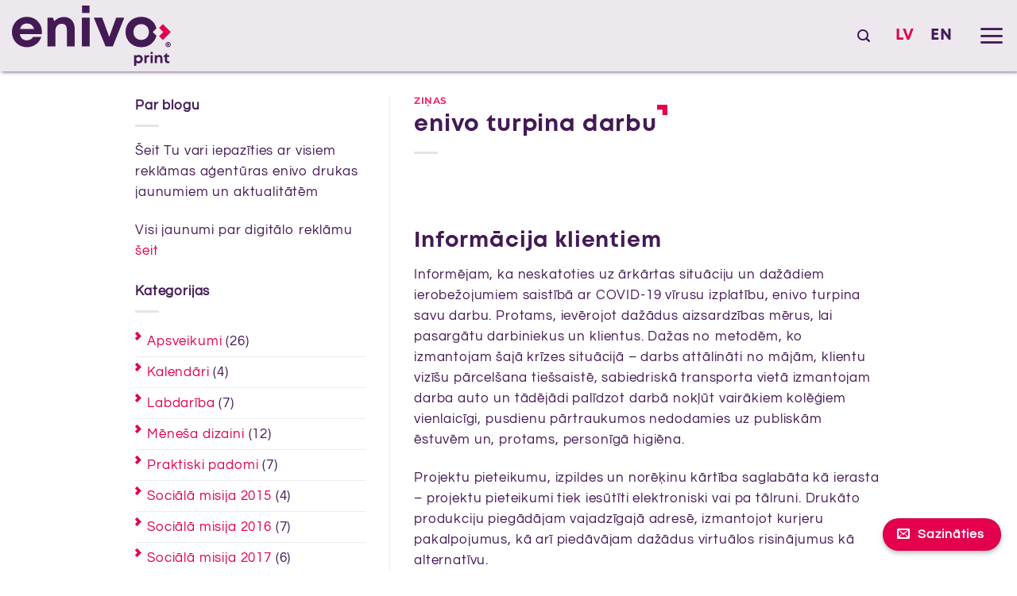

--- FILE ---
content_type: text/html; charset=UTF-8
request_url: https://poligrafija.lv/jaunumi/hromets-poligrafija-turpina-darbu/
body_size: 34313
content:
<!DOCTYPE html>
<html lang="lv-LV" class="loading-site no-js">
<head><meta charset="UTF-8" /><script>if(navigator.userAgent.match(/MSIE|Internet Explorer/i)||navigator.userAgent.match(/Trident\/7\..*?rv:11/i)){var href=document.location.href;if(!href.match(/[?&]nowprocket/)){if(href.indexOf("?")==-1){if(href.indexOf("#")==-1){document.location.href=href+"?nowprocket=1"}else{document.location.href=href.replace("#","?nowprocket=1#")}}else{if(href.indexOf("#")==-1){document.location.href=href+"&nowprocket=1"}else{document.location.href=href.replace("#","&nowprocket=1#")}}}}</script><script>class RocketLazyLoadScripts{constructor(){this.triggerEvents=["keydown","mousedown","mousemove","touchmove","touchstart","touchend","wheel"],this.userEventHandler=this._triggerListener.bind(this),this.touchStartHandler=this._onTouchStart.bind(this),this.touchMoveHandler=this._onTouchMove.bind(this),this.touchEndHandler=this._onTouchEnd.bind(this),this.clickHandler=this._onClick.bind(this),this.interceptedClicks=[],window.addEventListener("pageshow",(e=>{this.persisted=e.persisted})),window.addEventListener("DOMContentLoaded",(()=>{this._preconnect3rdParties()})),this.delayedScripts={normal:[],async:[],defer:[]},this.allJQueries=[]}_addUserInteractionListener(e){document.hidden?e._triggerListener():(this.triggerEvents.forEach((t=>window.addEventListener(t,e.userEventHandler,{passive:!0}))),window.addEventListener("touchstart",e.touchStartHandler,{passive:!0}),window.addEventListener("mousedown",e.touchStartHandler),document.addEventListener("visibilitychange",e.userEventHandler))}_removeUserInteractionListener(){this.triggerEvents.forEach((e=>window.removeEventListener(e,this.userEventHandler,{passive:!0}))),document.removeEventListener("visibilitychange",this.userEventHandler)}_onTouchStart(e){"HTML"!==e.target.tagName&&(window.addEventListener("touchend",this.touchEndHandler),window.addEventListener("mouseup",this.touchEndHandler),window.addEventListener("touchmove",this.touchMoveHandler,{passive:!0}),window.addEventListener("mousemove",this.touchMoveHandler),e.target.addEventListener("click",this.clickHandler),this._renameDOMAttribute(e.target,"onclick","rocket-onclick"))}_onTouchMove(e){window.removeEventListener("touchend",this.touchEndHandler),window.removeEventListener("mouseup",this.touchEndHandler),window.removeEventListener("touchmove",this.touchMoveHandler,{passive:!0}),window.removeEventListener("mousemove",this.touchMoveHandler),e.target.removeEventListener("click",this.clickHandler),this._renameDOMAttribute(e.target,"rocket-onclick","onclick")}_onTouchEnd(e){window.removeEventListener("touchend",this.touchEndHandler),window.removeEventListener("mouseup",this.touchEndHandler),window.removeEventListener("touchmove",this.touchMoveHandler,{passive:!0}),window.removeEventListener("mousemove",this.touchMoveHandler)}_onClick(e){e.target.removeEventListener("click",this.clickHandler),this._renameDOMAttribute(e.target,"rocket-onclick","onclick"),this.interceptedClicks.push(e),e.preventDefault(),e.stopPropagation(),e.stopImmediatePropagation()}_replayClicks(){window.removeEventListener("touchstart",this.touchStartHandler,{passive:!0}),window.removeEventListener("mousedown",this.touchStartHandler),this.interceptedClicks.forEach((e=>{e.target.dispatchEvent(new MouseEvent("click",{view:e.view,bubbles:!0,cancelable:!0}))}))}_renameDOMAttribute(e,t,n){e.hasAttribute&&e.hasAttribute(t)&&(event.target.setAttribute(n,event.target.getAttribute(t)),event.target.removeAttribute(t))}_triggerListener(){this._removeUserInteractionListener(this),"loading"===document.readyState?document.addEventListener("DOMContentLoaded",this._loadEverythingNow.bind(this)):this._loadEverythingNow()}_preconnect3rdParties(){let e=[];document.querySelectorAll("script[type=rocketlazyloadscript]").forEach((t=>{if(t.hasAttribute("src")){const n=new URL(t.src).origin;n!==location.origin&&e.push({src:n,crossOrigin:t.crossOrigin||"module"===t.getAttribute("data-rocket-type")})}})),e=[...new Map(e.map((e=>[JSON.stringify(e),e]))).values()],this._batchInjectResourceHints(e,"preconnect")}async _loadEverythingNow(){this.lastBreath=Date.now(),this._delayEventListeners(),this._delayJQueryReady(this),this._handleDocumentWrite(),this._registerAllDelayedScripts(),this._preloadAllScripts(),await this._loadScriptsFromList(this.delayedScripts.normal),await this._loadScriptsFromList(this.delayedScripts.defer),await this._loadScriptsFromList(this.delayedScripts.async);try{await this._triggerDOMContentLoaded(),await this._triggerWindowLoad()}catch(e){}window.dispatchEvent(new Event("rocket-allScriptsLoaded")),this._replayClicks()}_registerAllDelayedScripts(){document.querySelectorAll("script[type=rocketlazyloadscript]").forEach((e=>{e.hasAttribute("src")?e.hasAttribute("async")&&!1!==e.async?this.delayedScripts.async.push(e):e.hasAttribute("defer")&&!1!==e.defer||"module"===e.getAttribute("data-rocket-type")?this.delayedScripts.defer.push(e):this.delayedScripts.normal.push(e):this.delayedScripts.normal.push(e)}))}async _transformScript(e){return await this._littleBreath(),new Promise((t=>{const n=document.createElement("script");[...e.attributes].forEach((e=>{let t=e.nodeName;"type"!==t&&("data-rocket-type"===t&&(t="type"),n.setAttribute(t,e.nodeValue))})),e.hasAttribute("src")?(n.addEventListener("load",t),n.addEventListener("error",t)):(n.text=e.text,t());try{e.parentNode.replaceChild(n,e)}catch(e){t()}}))}async _loadScriptsFromList(e){const t=e.shift();return t?(await this._transformScript(t),this._loadScriptsFromList(e)):Promise.resolve()}_preloadAllScripts(){this._batchInjectResourceHints([...this.delayedScripts.normal,...this.delayedScripts.defer,...this.delayedScripts.async],"preload")}_batchInjectResourceHints(e,t){var n=document.createDocumentFragment();e.forEach((e=>{if(e.src){const i=document.createElement("link");i.href=e.src,i.rel=t,"preconnect"!==t&&(i.as="script"),e.getAttribute&&"module"===e.getAttribute("data-rocket-type")&&(i.crossOrigin=!0),e.crossOrigin&&(i.crossOrigin=e.crossOrigin),n.appendChild(i)}})),document.head.appendChild(n)}_delayEventListeners(){let e={};function t(t,n){!function(t){function n(n){return e[t].eventsToRewrite.indexOf(n)>=0?"rocket-"+n:n}e[t]||(e[t]={originalFunctions:{add:t.addEventListener,remove:t.removeEventListener},eventsToRewrite:[]},t.addEventListener=function(){arguments[0]=n(arguments[0]),e[t].originalFunctions.add.apply(t,arguments)},t.removeEventListener=function(){arguments[0]=n(arguments[0]),e[t].originalFunctions.remove.apply(t,arguments)})}(t),e[t].eventsToRewrite.push(n)}function n(e,t){let n=e[t];Object.defineProperty(e,t,{get:()=>n||function(){},set(i){e["rocket"+t]=n=i}})}t(document,"DOMContentLoaded"),t(window,"DOMContentLoaded"),t(window,"load"),t(window,"pageshow"),t(document,"readystatechange"),n(document,"onreadystatechange"),n(window,"onload"),n(window,"onpageshow")}_delayJQueryReady(e){let t=window.jQuery;Object.defineProperty(window,"jQuery",{get:()=>t,set(n){if(n&&n.fn&&!e.allJQueries.includes(n)){n.fn.ready=n.fn.init.prototype.ready=function(t){e.domReadyFired?t.bind(document)(n):document.addEventListener("rocket-DOMContentLoaded",(()=>t.bind(document)(n)))};const t=n.fn.on;n.fn.on=n.fn.init.prototype.on=function(){if(this[0]===window){function e(e){return e.split(" ").map((e=>"load"===e||0===e.indexOf("load.")?"rocket-jquery-load":e)).join(" ")}"string"==typeof arguments[0]||arguments[0]instanceof String?arguments[0]=e(arguments[0]):"object"==typeof arguments[0]&&Object.keys(arguments[0]).forEach((t=>{delete Object.assign(arguments[0],{[e(t)]:arguments[0][t]})[t]}))}return t.apply(this,arguments),this},e.allJQueries.push(n)}t=n}})}async _triggerDOMContentLoaded(){this.domReadyFired=!0,await this._littleBreath(),document.dispatchEvent(new Event("rocket-DOMContentLoaded")),await this._littleBreath(),window.dispatchEvent(new Event("rocket-DOMContentLoaded")),await this._littleBreath(),document.dispatchEvent(new Event("rocket-readystatechange")),await this._littleBreath(),document.rocketonreadystatechange&&document.rocketonreadystatechange()}async _triggerWindowLoad(){await this._littleBreath(),window.dispatchEvent(new Event("rocket-load")),await this._littleBreath(),window.rocketonload&&window.rocketonload(),await this._littleBreath(),this.allJQueries.forEach((e=>e(window).trigger("rocket-jquery-load"))),await this._littleBreath();const e=new Event("rocket-pageshow");e.persisted=this.persisted,window.dispatchEvent(e),await this._littleBreath(),window.rocketonpageshow&&window.rocketonpageshow({persisted:this.persisted})}_handleDocumentWrite(){const e=new Map;document.write=document.writeln=function(t){const n=document.currentScript,i=document.createRange(),r=n.parentElement;let o=e.get(n);void 0===o&&(o=n.nextSibling,e.set(n,o));const s=document.createDocumentFragment();i.setStart(s,0),s.appendChild(i.createContextualFragment(t)),r.insertBefore(s,o)}}async _littleBreath(){Date.now()-this.lastBreath>45&&(await this._requestAnimFrame(),this.lastBreath=Date.now())}async _requestAnimFrame(){return document.hidden?new Promise((e=>setTimeout(e))):new Promise((e=>requestAnimationFrame(e)))}static run(){const e=new RocketLazyLoadScripts;e._addUserInteractionListener(e)}}RocketLazyLoadScripts.run();</script>
	
	<link rel="profile" href="http://gmpg.org/xfn/11" />
	<link rel="pingback" href="https://poligrafija.lv/xmlrpc.php" />

	<script type="rocketlazyloadscript">(function(html){html.className = html.className.replace(/\bno-js\b/,'js')})(document.documentElement);</script>
<meta name='robots' content='index, follow, max-image-preview:large, max-snippet:-1, max-video-preview:-1' />
<link rel="alternate" hreflang="lv" href="https://poligrafija.lv/jaunumi/hromets-poligrafija-turpina-darbu/" />
<link rel="alternate" hreflang="en" href="https://poligrafija.lv/en/jaunumi/enivo-continues-to-work/" />
<link rel="alternate" hreflang="x-default" href="https://poligrafija.lv/jaunumi/hromets-poligrafija-turpina-darbu/" />
<meta name="viewport" content="width=device-width, initial-scale=1" />
	<!-- This site is optimized with the Yoast SEO plugin v22.8 - https://yoast.com/wordpress/plugins/seo/ -->
	<title>enivo turpina darbu - enivo</title>
	<link rel="canonical" href="https://poligrafija.lv/jaunumi/hromets-poligrafija-turpina-darbu/" />
	<meta property="og:locale" content="lv_LV" />
	<meta property="og:type" content="article" />
	<meta property="og:title" content="enivo turpina darbu - enivo" />
	<meta property="og:description" content="Informācija klientiem Informējam, ka neskatoties uz ārkārtas situāciju un dažādiem ierobežojumiem saistībā ar COVID-19 vīrusu izplatību, enivo turpina savu darbu. Protams, ievērojot dažādus aizsardzības mērus, lai pasargātu darbiniekus un klientus. Dažas no metodēm, ko izmantojam šajā krīzes situācijā – darbs attālināti no mājām, klientu vizīšu pārcelšana tiešsaistē, sabiedriskā transporta vietā izmantojam darba auto un tādējādi [...]" />
	<meta property="og:url" content="https://poligrafija.lv/jaunumi/hromets-poligrafija-turpina-darbu/" />
	<meta property="og:site_name" content="enivo" />
	<meta property="article:publisher" content="https://www.facebook.com/poligrafija.lv/" />
	<meta property="article:published_time" content="2020-03-23T08:35:46+00:00" />
	<meta property="article:modified_time" content="2023-01-20T15:16:32+00:00" />
	<meta property="og:image" content="https://poligrafija.lv/wp-content/uploads/2020/03/8651-HP-MAJASLAPA-BEZ-LOGOSUPPORT-08-29-23.jpg" />
	<meta property="og:image:width" content="1122" />
	<meta property="og:image:height" content="747" />
	<meta property="og:image:type" content="image/jpeg" />
	<meta name="author" content="Guna Pastare-Zalcmane" />
	<meta name="twitter:card" content="summary_large_image" />
	<meta name="twitter:creator" content="@poligrafija_lv" />
	<meta name="twitter:site" content="@poligrafija_lv" />
	<meta name="twitter:label1" content="Written by" />
	<meta name="twitter:data1" content="Guna Pastare-Zalcmane" />
	<meta name="twitter:label2" content="Est. reading time" />
	<meta name="twitter:data2" content="1 minute" />
	<!-- / Yoast SEO plugin. -->



<link rel='prefetch' href='https://poligrafija.lv/wp-content/themes/flatsome/assets/js/flatsome.js?ver=51d1c732cb1803d92751' />
<link rel='prefetch' href='https://poligrafija.lv/wp-content/themes/flatsome/assets/js/chunk.slider.js?ver=3.19.2' />
<link rel='prefetch' href='https://poligrafija.lv/wp-content/themes/flatsome/assets/js/chunk.popups.js?ver=3.19.2' />
<link rel='prefetch' href='https://poligrafija.lv/wp-content/themes/flatsome/assets/js/chunk.tooltips.js?ver=3.19.2' />
<link rel="alternate" type="application/rss+xml" title="enivo &raquo; Feed" href="https://poligrafija.lv/feed/" />
<link rel="alternate" type="application/rss+xml" title="enivo &raquo; Comments Feed" href="https://poligrafija.lv/comments/feed/" />
		<!-- This site uses the Google Analytics by MonsterInsights plugin v8.27.0 - Using Analytics tracking - https://www.monsterinsights.com/ -->
							<script type="rocketlazyloadscript" src="//www.googletagmanager.com/gtag/js?id=G-56VC9265MB"  data-cfasync="false" data-wpfc-render="false" data-rocket-type="text/javascript" async></script>
			<script type="rocketlazyloadscript" data-cfasync="false" data-wpfc-render="false" data-rocket-type="text/javascript">
				var mi_version = '8.27.0';
				var mi_track_user = true;
				var mi_no_track_reason = '';
								var MonsterInsightsDefaultLocations = {"page_location":"https:\/\/poligrafija.lv\/jaunumi\/hromets-poligrafija-turpina-darbu\/"};
				if ( typeof MonsterInsightsPrivacyGuardFilter === 'function' ) {
					var MonsterInsightsLocations = (typeof MonsterInsightsExcludeQuery === 'object') ? MonsterInsightsPrivacyGuardFilter( MonsterInsightsExcludeQuery ) : MonsterInsightsPrivacyGuardFilter( MonsterInsightsDefaultLocations );
				} else {
					var MonsterInsightsLocations = (typeof MonsterInsightsExcludeQuery === 'object') ? MonsterInsightsExcludeQuery : MonsterInsightsDefaultLocations;
				}

								var disableStrs = [
										'ga-disable-G-56VC9265MB',
									];

				/* Function to detect opted out users */
				function __gtagTrackerIsOptedOut() {
					for (var index = 0; index < disableStrs.length; index++) {
						if (document.cookie.indexOf(disableStrs[index] + '=true') > -1) {
							return true;
						}
					}

					return false;
				}

				/* Disable tracking if the opt-out cookie exists. */
				if (__gtagTrackerIsOptedOut()) {
					for (var index = 0; index < disableStrs.length; index++) {
						window[disableStrs[index]] = true;
					}
				}

				/* Opt-out function */
				function __gtagTrackerOptout() {
					for (var index = 0; index < disableStrs.length; index++) {
						document.cookie = disableStrs[index] + '=true; expires=Thu, 31 Dec 2099 23:59:59 UTC; path=/';
						window[disableStrs[index]] = true;
					}
				}

				if ('undefined' === typeof gaOptout) {
					function gaOptout() {
						__gtagTrackerOptout();
					}
				}
								window.dataLayer = window.dataLayer || [];

				window.MonsterInsightsDualTracker = {
					helpers: {},
					trackers: {},
				};
				if (mi_track_user) {
					function __gtagDataLayer() {
						dataLayer.push(arguments);
					}

					function __gtagTracker(type, name, parameters) {
						if (!parameters) {
							parameters = {};
						}

						if (parameters.send_to) {
							__gtagDataLayer.apply(null, arguments);
							return;
						}

						if (type === 'event') {
														parameters.send_to = monsterinsights_frontend.v4_id;
							var hookName = name;
							if (typeof parameters['event_category'] !== 'undefined') {
								hookName = parameters['event_category'] + ':' + name;
							}

							if (typeof MonsterInsightsDualTracker.trackers[hookName] !== 'undefined') {
								MonsterInsightsDualTracker.trackers[hookName](parameters);
							} else {
								__gtagDataLayer('event', name, parameters);
							}
							
						} else {
							__gtagDataLayer.apply(null, arguments);
						}
					}

					__gtagTracker('js', new Date());
					__gtagTracker('set', {
						'developer_id.dZGIzZG': true,
											});
					if ( MonsterInsightsLocations.page_location ) {
						__gtagTracker('set', MonsterInsightsLocations);
					}
										__gtagTracker('config', 'G-56VC9265MB', {"forceSSL":"true","link_attribution":"true"} );
															window.gtag = __gtagTracker;										(function () {
						/* https://developers.google.com/analytics/devguides/collection/analyticsjs/ */
						/* ga and __gaTracker compatibility shim. */
						var noopfn = function () {
							return null;
						};
						var newtracker = function () {
							return new Tracker();
						};
						var Tracker = function () {
							return null;
						};
						var p = Tracker.prototype;
						p.get = noopfn;
						p.set = noopfn;
						p.send = function () {
							var args = Array.prototype.slice.call(arguments);
							args.unshift('send');
							__gaTracker.apply(null, args);
						};
						var __gaTracker = function () {
							var len = arguments.length;
							if (len === 0) {
								return;
							}
							var f = arguments[len - 1];
							if (typeof f !== 'object' || f === null || typeof f.hitCallback !== 'function') {
								if ('send' === arguments[0]) {
									var hitConverted, hitObject = false, action;
									if ('event' === arguments[1]) {
										if ('undefined' !== typeof arguments[3]) {
											hitObject = {
												'eventAction': arguments[3],
												'eventCategory': arguments[2],
												'eventLabel': arguments[4],
												'value': arguments[5] ? arguments[5] : 1,
											}
										}
									}
									if ('pageview' === arguments[1]) {
										if ('undefined' !== typeof arguments[2]) {
											hitObject = {
												'eventAction': 'page_view',
												'page_path': arguments[2],
											}
										}
									}
									if (typeof arguments[2] === 'object') {
										hitObject = arguments[2];
									}
									if (typeof arguments[5] === 'object') {
										Object.assign(hitObject, arguments[5]);
									}
									if ('undefined' !== typeof arguments[1].hitType) {
										hitObject = arguments[1];
										if ('pageview' === hitObject.hitType) {
											hitObject.eventAction = 'page_view';
										}
									}
									if (hitObject) {
										action = 'timing' === arguments[1].hitType ? 'timing_complete' : hitObject.eventAction;
										hitConverted = mapArgs(hitObject);
										__gtagTracker('event', action, hitConverted);
									}
								}
								return;
							}

							function mapArgs(args) {
								var arg, hit = {};
								var gaMap = {
									'eventCategory': 'event_category',
									'eventAction': 'event_action',
									'eventLabel': 'event_label',
									'eventValue': 'event_value',
									'nonInteraction': 'non_interaction',
									'timingCategory': 'event_category',
									'timingVar': 'name',
									'timingValue': 'value',
									'timingLabel': 'event_label',
									'page': 'page_path',
									'location': 'page_location',
									'title': 'page_title',
									'referrer' : 'page_referrer',
								};
								for (arg in args) {
																		if (!(!args.hasOwnProperty(arg) || !gaMap.hasOwnProperty(arg))) {
										hit[gaMap[arg]] = args[arg];
									} else {
										hit[arg] = args[arg];
									}
								}
								return hit;
							}

							try {
								f.hitCallback();
							} catch (ex) {
							}
						};
						__gaTracker.create = newtracker;
						__gaTracker.getByName = newtracker;
						__gaTracker.getAll = function () {
							return [];
						};
						__gaTracker.remove = noopfn;
						__gaTracker.loaded = true;
						window['__gaTracker'] = __gaTracker;
					})();
									} else {
										console.log("");
					(function () {
						function __gtagTracker() {
							return null;
						}

						window['__gtagTracker'] = __gtagTracker;
						window['gtag'] = __gtagTracker;
					})();
									}
			</script>
				<!-- / Google Analytics by MonsterInsights -->
		<style id='wp-emoji-styles-inline-css' type='text/css'>

	img.wp-smiley, img.emoji {
		display: inline !important;
		border: none !important;
		box-shadow: none !important;
		height: 1em !important;
		width: 1em !important;
		margin: 0 0.07em !important;
		vertical-align: -0.1em !important;
		background: none !important;
		padding: 0 !important;
	}
</style>
<style id='wp-block-library-inline-css' type='text/css'>
:root{--wp-admin-theme-color:#007cba;--wp-admin-theme-color--rgb:0,124,186;--wp-admin-theme-color-darker-10:#006ba1;--wp-admin-theme-color-darker-10--rgb:0,107,161;--wp-admin-theme-color-darker-20:#005a87;--wp-admin-theme-color-darker-20--rgb:0,90,135;--wp-admin-border-width-focus:2px;--wp-block-synced-color:#7a00df;--wp-block-synced-color--rgb:122,0,223;--wp-bound-block-color:#9747ff}@media (min-resolution:192dpi){:root{--wp-admin-border-width-focus:1.5px}}.wp-element-button{cursor:pointer}:root{--wp--preset--font-size--normal:16px;--wp--preset--font-size--huge:42px}:root .has-very-light-gray-background-color{background-color:#eee}:root .has-very-dark-gray-background-color{background-color:#313131}:root .has-very-light-gray-color{color:#eee}:root .has-very-dark-gray-color{color:#313131}:root .has-vivid-green-cyan-to-vivid-cyan-blue-gradient-background{background:linear-gradient(135deg,#00d084,#0693e3)}:root .has-purple-crush-gradient-background{background:linear-gradient(135deg,#34e2e4,#4721fb 50%,#ab1dfe)}:root .has-hazy-dawn-gradient-background{background:linear-gradient(135deg,#faaca8,#dad0ec)}:root .has-subdued-olive-gradient-background{background:linear-gradient(135deg,#fafae1,#67a671)}:root .has-atomic-cream-gradient-background{background:linear-gradient(135deg,#fdd79a,#004a59)}:root .has-nightshade-gradient-background{background:linear-gradient(135deg,#330968,#31cdcf)}:root .has-midnight-gradient-background{background:linear-gradient(135deg,#020381,#2874fc)}.has-regular-font-size{font-size:1em}.has-larger-font-size{font-size:2.625em}.has-normal-font-size{font-size:var(--wp--preset--font-size--normal)}.has-huge-font-size{font-size:var(--wp--preset--font-size--huge)}.has-text-align-center{text-align:center}.has-text-align-left{text-align:left}.has-text-align-right{text-align:right}#end-resizable-editor-section{display:none}.aligncenter{clear:both}.items-justified-left{justify-content:flex-start}.items-justified-center{justify-content:center}.items-justified-right{justify-content:flex-end}.items-justified-space-between{justify-content:space-between}.screen-reader-text{border:0;clip:rect(1px,1px,1px,1px);-webkit-clip-path:inset(50%);clip-path:inset(50%);height:1px;margin:-1px;overflow:hidden;padding:0;position:absolute;width:1px;word-wrap:normal!important}.screen-reader-text:focus{background-color:#ddd;clip:auto!important;-webkit-clip-path:none;clip-path:none;color:#444;display:block;font-size:1em;height:auto;left:5px;line-height:normal;padding:15px 23px 14px;text-decoration:none;top:5px;width:auto;z-index:100000}html :where(.has-border-color){border-style:solid}html :where([style*=border-top-color]){border-top-style:solid}html :where([style*=border-right-color]){border-right-style:solid}html :where([style*=border-bottom-color]){border-bottom-style:solid}html :where([style*=border-left-color]){border-left-style:solid}html :where([style*=border-width]){border-style:solid}html :where([style*=border-top-width]){border-top-style:solid}html :where([style*=border-right-width]){border-right-style:solid}html :where([style*=border-bottom-width]){border-bottom-style:solid}html :where([style*=border-left-width]){border-left-style:solid}html :where(img[class*=wp-image-]){height:auto;max-width:100%}:where(figure){margin:0 0 1em}html :where(.is-position-sticky){--wp-admin--admin-bar--position-offset:var(--wp-admin--admin-bar--height,0px)}@media screen and (max-width:600px){html :where(.is-position-sticky){--wp-admin--admin-bar--position-offset:0px}}
</style>
<link rel='stylesheet' id='wpml-blocks-css' href='https://poligrafija.lv/wp-content/plugins/sitepress-multilingual-cms/dist/css/blocks/styles.css?ver=4.6.11' type='text/css' media='all' />
<link rel='stylesheet' id='contact-form-7-css' href='https://poligrafija.lv/wp-content/plugins/contact-form-7/includes/css/styles.css?ver=5.9.6' type='text/css' media='all' />
<link rel='stylesheet' id='saswp-style-css' href='https://poligrafija.lv/wp-content/plugins/schema-and-structured-data-for-wp/admin_section/css/saswp-style.min.css?ver=1.32' type='text/css' media='all' />
<style id='saswp-style-inline-css' type='text/css'>
.saswp-rb-hd span, .saswp-rvw-sm span{
                            background-color: #000;
                            color: #fff;
                            font-size: 15px; 
                        }
                        .saswp-rb-rif{
                            color: #000;
                            font-size: 18px;
                        }
                        .saswp-rvw-str .saswp_star_color svg, .saswp-rvw-str .saswp_star_color_gray svg, .saswp-rvw-str .saswp_half_star_color svg{
                            width: 18px; 
                        }
                        .saswp-rvw-fs{
                            color: #000;
                            font-size: 48px;
                        }
                    
</style>
<link rel='stylesheet' id='bodhi-svgs-attachment-css' href='https://poligrafija.lv/wp-content/plugins/svg-support/css/svgs-attachment.css?ver=6.5.7' type='text/css' media='all' />
<link rel='stylesheet' id='wpml-legacy-horizontal-list-0-css' href='https://poligrafija.lv/wp-content/plugins/sitepress-multilingual-cms/templates/language-switchers/legacy-list-horizontal/style.min.css?ver=1' type='text/css' media='all' />
<style id='wpml-legacy-horizontal-list-0-inline-css' type='text/css'>
.wpml-ls-statics-shortcode_actions .wpml-ls-current-language > a {color:#e4004f;}
</style>
<link rel='stylesheet' id='flatsome-main-css' href='https://poligrafija.lv/wp-content/themes/flatsome/assets/css/flatsome.css?ver=3.19.2' type='text/css' media='all' />
<style id='flatsome-main-inline-css' type='text/css'>
@font-face {
				font-family: "fl-icons";
				font-display: block;
				src: url(https://poligrafija.lv/wp-content/themes/flatsome/assets/css/icons/fl-icons.eot?v=3.19.2);
				src:
					url(https://poligrafija.lv/wp-content/themes/flatsome/assets/css/icons/fl-icons.eot#iefix?v=3.19.2) format("embedded-opentype"),
					url(https://poligrafija.lv/wp-content/themes/flatsome/assets/css/icons/fl-icons.woff2?v=3.19.2) format("woff2"),
					url(https://poligrafija.lv/wp-content/themes/flatsome/assets/css/icons/fl-icons.ttf?v=3.19.2) format("truetype"),
					url(https://poligrafija.lv/wp-content/themes/flatsome/assets/css/icons/fl-icons.woff?v=3.19.2) format("woff"),
					url(https://poligrafija.lv/wp-content/themes/flatsome/assets/css/icons/fl-icons.svg?v=3.19.2#fl-icons) format("svg");
			}
</style>
<link rel='stylesheet' id='flatsome-style-css' href='https://poligrafija.lv/wp-content/themes/flatsome/style.css?ver=3.19.2' type='text/css' media='all' />
<link rel='stylesheet' id='wp-block-heading-css' href='https://poligrafija.lv/wp-includes/blocks/heading/style.min.css?ver=6.5.7' type='text/css' media='all' />
<link rel='stylesheet' id='wp-block-paragraph-css' href='https://poligrafija.lv/wp-includes/blocks/paragraph/style.min.css?ver=6.5.7' type='text/css' media='all' />
<!--n2css--><script type="text/javascript" id="wpml-cookie-js-extra">
/* <![CDATA[ */
var wpml_cookies = {"wp-wpml_current_language":{"value":"lv","expires":1,"path":"\/"}};
var wpml_cookies = {"wp-wpml_current_language":{"value":"lv","expires":1,"path":"\/"}};
/* ]]> */
</script>
<script type="rocketlazyloadscript" data-rocket-type="text/javascript" src="https://poligrafija.lv/wp-content/plugins/sitepress-multilingual-cms/res/js/cookies/language-cookie.js?ver=4.6.11" id="wpml-cookie-js" defer="defer" data-wp-strategy="defer"></script>
<script type="text/javascript" id="cookie-law-info-js-extra">
/* <![CDATA[ */
var _ckyConfig = {"_ipData":[],"_assetsURL":"https:\/\/poligrafija.lv\/wp-content\/plugins\/cookie-law-info\/lite\/frontend\/images\/","_publicURL":"https:\/\/poligrafija.lv","_expiry":"365","_categories":[{"name":"Necessary","slug":"necessary","isNecessary":true,"ccpaDoNotSell":true,"cookies":[],"active":true,"defaultConsent":{"gdpr":true,"ccpa":true}},{"name":"Functional","slug":"functional","isNecessary":false,"ccpaDoNotSell":true,"cookies":[],"active":true,"defaultConsent":{"gdpr":false,"ccpa":false}},{"name":"Analytics","slug":"analytics","isNecessary":false,"ccpaDoNotSell":true,"cookies":[],"active":true,"defaultConsent":{"gdpr":false,"ccpa":false}},{"name":"Performance","slug":"performance","isNecessary":false,"ccpaDoNotSell":true,"cookies":[],"active":true,"defaultConsent":{"gdpr":false,"ccpa":false}},{"name":"Advertisement","slug":"advertisement","isNecessary":false,"ccpaDoNotSell":true,"cookies":[],"active":true,"defaultConsent":{"gdpr":false,"ccpa":false}}],"_activeLaw":"gdpr","_rootDomain":"","_block":"1","_showBanner":"1","_bannerConfig":{"settings":{"type":"box","preferenceCenterType":"popup","position":"bottom-left","applicableLaw":"gdpr"},"behaviours":{"reloadBannerOnAccept":false,"loadAnalyticsByDefault":false,"animations":{"onLoad":"animate","onHide":"sticky"}},"config":{"revisitConsent":{"status":false,"tag":"revisit-consent","position":"bottom-left","meta":{"url":"#"},"styles":{"background-color":"#0056A7"},"elements":{"title":{"type":"text","tag":"revisit-consent-title","status":true,"styles":{"color":"#0056a7"}}}},"preferenceCenter":{"toggle":{"status":true,"tag":"detail-category-toggle","type":"toggle","states":{"active":{"styles":{"background-color":"#1863DC"}},"inactive":{"styles":{"background-color":"#D0D5D2"}}}}},"categoryPreview":{"status":false,"toggle":{"status":true,"tag":"detail-category-preview-toggle","type":"toggle","states":{"active":{"styles":{"background-color":"#1863DC"}},"inactive":{"styles":{"background-color":"#D0D5D2"}}}}},"videoPlaceholder":{"status":true,"styles":{"background-color":"#000000","border-color":"#000000","color":"#ffffff"}},"readMore":{"status":true,"tag":"readmore-button","type":"link","meta":{"noFollow":true,"newTab":true},"styles":{"color":"#00a093","background-color":"transparent","border-color":"transparent"}},"auditTable":{"status":false},"optOption":{"status":true,"toggle":{"status":true,"tag":"optout-option-toggle","type":"toggle","states":{"active":{"styles":{"background-color":"#1863dc"}},"inactive":{"styles":{"background-color":"#FFFFFF"}}}}}}},"_version":"3.2.4","_logConsent":"1","_tags":[{"tag":"accept-button","styles":{"color":"#FFFFFF","background-color":"#e4004f","border-color":"#e4004f"}},{"tag":"reject-button","styles":{"color":"#BCBCBD","background-color":"transparent","border-color":"#BCBCBD"}},{"tag":"settings-button","styles":{"color":"#BCBCBD","background-color":"transparent","border-color":"#BCBCBD"}},{"tag":"readmore-button","styles":{"color":"#00a093","background-color":"transparent","border-color":"transparent"}},{"tag":"donotsell-button","styles":{"color":"#1863DC","background-color":"transparent","border-color":"transparent"}},{"tag":"accept-button","styles":{"color":"#FFFFFF","background-color":"#e4004f","border-color":"#e4004f"}},{"tag":"revisit-consent","styles":{"background-color":"#0056A7"}}],"_shortCodes":[{"key":"cky_readmore","content":"<a href=\"https:\/\/poligrafija.lv\/lietosanas-noteikumi\/\" class=\"cky-policy\" aria-label=\"Lieto\u0161anas noteikumi\" target=\"_blank\" rel=\"noopener\" data-cky-tag=\"readmore-button\">Lieto\u0161anas noteikumi<\/a>","tag":"readmore-button","status":true,"attributes":{"rel":"nofollow","target":"_blank"}},{"key":"cky_show_desc","content":"<button class=\"cky-show-desc-btn\" data-cky-tag=\"show-desc-button\" aria-label=\"R\u0101d\u012bt vair\u0101k\">R\u0101d\u012bt vair\u0101k<\/button>","tag":"show-desc-button","status":true,"attributes":[]},{"key":"cky_hide_desc","content":"<button class=\"cky-show-desc-btn\" data-cky-tag=\"hide-desc-button\" aria-label=\"R\u0101d\u012bt maz\u0101k\">R\u0101d\u012bt maz\u0101k<\/button>","tag":"hide-desc-button","status":true,"attributes":[]},{"key":"cky_category_toggle_label","content":"[cky_{{status}}_category_label] [cky_preference_{{category_slug}}_title]","tag":"","status":true,"attributes":[]},{"key":"cky_enable_category_label","content":"Enable","tag":"","status":true,"attributes":[]},{"key":"cky_disable_category_label","content":"Disable","tag":"","status":true,"attributes":[]},{"key":"cky_video_placeholder","content":"<div class=\"video-placeholder-normal\" data-cky-tag=\"video-placeholder\" id=\"[UNIQUEID]\"><p class=\"video-placeholder-text-normal\" data-cky-tag=\"placeholder-title\">L\u016bdzu, apstipriniet s\u012bkfailus, lai piek\u013c\u016btu \u0161im saturam<\/p><\/div>","tag":"","status":true,"attributes":[]},{"key":"cky_enable_optout_label","content":"Enable","tag":"","status":true,"attributes":[]},{"key":"cky_disable_optout_label","content":"Disable","tag":"","status":true,"attributes":[]},{"key":"cky_optout_toggle_label","content":"[cky_{{status}}_optout_label] [cky_optout_option_title]","tag":"","status":true,"attributes":[]},{"key":"cky_optout_option_title","content":"Do Not Sell or Share My Personal Information","tag":"","status":true,"attributes":[]},{"key":"cky_optout_close_label","content":"Close","tag":"","status":true,"attributes":[]}],"_rtl":"","_providersToBlock":[]};
var _ckyStyles = {"css":".cky-overlay{background: #000000; opacity: 0.4; position: fixed; top: 0; left: 0; width: 100%; height: 100%; z-index: 99999999;}.cky-hide{display: none;}.cky-btn-revisit-wrapper{display: flex; align-items: center; justify-content: center; background: #0056a7; width: 45px; height: 45px; border-radius: 50%; position: fixed; z-index: 999999; cursor: pointer;}.cky-revisit-bottom-left{bottom: 15px; left: 15px;}.cky-revisit-bottom-right{bottom: 15px; right: 15px;}.cky-btn-revisit-wrapper .cky-btn-revisit{display: flex; align-items: center; justify-content: center; background: none; border: none; cursor: pointer; position: relative; margin: 0; padding: 0;}.cky-btn-revisit-wrapper .cky-btn-revisit img{max-width: fit-content; margin: 0; height: 30px; width: 30px;}.cky-revisit-bottom-left:hover::before{content: attr(data-tooltip); position: absolute; background: #4e4b66; color: #ffffff; left: calc(100% + 7px); font-size: 12px; line-height: 16px; width: max-content; padding: 4px 8px; border-radius: 4px;}.cky-revisit-bottom-left:hover::after{position: absolute; content: \"\"; border: 5px solid transparent; left: calc(100% + 2px); border-left-width: 0; border-right-color: #4e4b66;}.cky-revisit-bottom-right:hover::before{content: attr(data-tooltip); position: absolute; background: #4e4b66; color: #ffffff; right: calc(100% + 7px); font-size: 12px; line-height: 16px; width: max-content; padding: 4px 8px; border-radius: 4px;}.cky-revisit-bottom-right:hover::after{position: absolute; content: \"\"; border: 5px solid transparent; right: calc(100% + 2px); border-right-width: 0; border-left-color: #4e4b66;}.cky-revisit-hide{display: none;}.cky-consent-container{position: fixed; width: 440px; box-sizing: border-box; z-index: 9999999; border-radius: 6px;}.cky-consent-container .cky-consent-bar{background: #ffffff; border: 1px solid; padding: 20px 26px; box-shadow: 0 -1px 10px 0 #acabab4d; border-radius: 6px;}.cky-box-bottom-left{bottom: 40px; left: 40px;}.cky-box-bottom-right{bottom: 40px; right: 40px;}.cky-box-top-left{top: 40px; left: 40px;}.cky-box-top-right{top: 40px; right: 40px;}.cky-custom-brand-logo-wrapper .cky-custom-brand-logo{width: 100px; height: auto; margin: 0 0 12px 0;}.cky-notice .cky-title{color: #212121; font-weight: 700; font-size: 18px; line-height: 24px; margin: 0 0 12px 0;}.cky-notice-des *,.cky-preference-content-wrapper *,.cky-accordion-header-des *,.cky-gpc-wrapper .cky-gpc-desc *{font-size: 14px;}.cky-notice-des{color: #212121; font-size: 14px; line-height: 24px; font-weight: 400;}.cky-notice-des img{height: 25px; width: 25px;}.cky-consent-bar .cky-notice-des p,.cky-gpc-wrapper .cky-gpc-desc p,.cky-preference-body-wrapper .cky-preference-content-wrapper p,.cky-accordion-header-wrapper .cky-accordion-header-des p,.cky-cookie-des-table li div:last-child p{color: inherit; margin-top: 0; overflow-wrap: break-word;}.cky-notice-des P:last-child,.cky-preference-content-wrapper p:last-child,.cky-cookie-des-table li div:last-child p:last-child,.cky-gpc-wrapper .cky-gpc-desc p:last-child{margin-bottom: 0;}.cky-notice-des a.cky-policy,.cky-notice-des button.cky-policy{font-size: 14px; color: #1863dc; white-space: nowrap; cursor: pointer; background: transparent; border: 1px solid; text-decoration: underline;}.cky-notice-des button.cky-policy{padding: 0;}.cky-notice-des a.cky-policy:focus-visible,.cky-notice-des button.cky-policy:focus-visible,.cky-preference-content-wrapper .cky-show-desc-btn:focus-visible,.cky-accordion-header .cky-accordion-btn:focus-visible,.cky-preference-header .cky-btn-close:focus-visible,.cky-switch input[type=\"checkbox\"]:focus-visible,.cky-footer-wrapper a:focus-visible,.cky-btn:focus-visible{outline: 2px solid #1863dc; outline-offset: 2px;}.cky-btn:focus:not(:focus-visible),.cky-accordion-header .cky-accordion-btn:focus:not(:focus-visible),.cky-preference-content-wrapper .cky-show-desc-btn:focus:not(:focus-visible),.cky-btn-revisit-wrapper .cky-btn-revisit:focus:not(:focus-visible),.cky-preference-header .cky-btn-close:focus:not(:focus-visible),.cky-consent-bar .cky-banner-btn-close:focus:not(:focus-visible){outline: 0;}button.cky-show-desc-btn:not(:hover):not(:active){color: #1863dc; background: transparent;}button.cky-accordion-btn:not(:hover):not(:active),button.cky-banner-btn-close:not(:hover):not(:active),button.cky-btn-revisit:not(:hover):not(:active),button.cky-btn-close:not(:hover):not(:active){background: transparent;}.cky-consent-bar button:hover,.cky-modal.cky-modal-open button:hover,.cky-consent-bar button:focus,.cky-modal.cky-modal-open button:focus{text-decoration: none;}.cky-notice-btn-wrapper{display: flex; justify-content: flex-start; align-items: center; flex-wrap: wrap; margin-top: 16px;}.cky-notice-btn-wrapper .cky-btn{text-shadow: none; box-shadow: none;}.cky-btn{flex: auto; max-width: 100%; font-size: 14px; font-family: inherit; line-height: 24px; padding: 8px; font-weight: 500; margin: 0 8px 0 0; border-radius: 2px; cursor: pointer; text-align: center; text-transform: none; min-height: 0;}.cky-btn:hover{opacity: 0.8;}.cky-btn-customize{color: #1863dc; background: transparent; border: 2px solid #1863dc;}.cky-btn-reject{color: #1863dc; background: transparent; border: 2px solid #1863dc;}.cky-btn-accept{background: #1863dc; color: #ffffff; border: 2px solid #1863dc;}.cky-btn:last-child{margin-right: 0;}@media (max-width: 576px){.cky-box-bottom-left{bottom: 0; left: 0;}.cky-box-bottom-right{bottom: 0; right: 0;}.cky-box-top-left{top: 0; left: 0;}.cky-box-top-right{top: 0; right: 0;}}@media (max-width: 440px){.cky-box-bottom-left, .cky-box-bottom-right, .cky-box-top-left, .cky-box-top-right{width: 100%; max-width: 100%;}.cky-consent-container .cky-consent-bar{padding: 20px 0;}.cky-custom-brand-logo-wrapper, .cky-notice .cky-title, .cky-notice-des, .cky-notice-btn-wrapper{padding: 0 24px;}.cky-notice-des{max-height: 40vh; overflow-y: scroll;}.cky-notice-btn-wrapper{flex-direction: column; margin-top: 0;}.cky-btn{width: 100%; margin: 10px 0 0 0;}.cky-notice-btn-wrapper .cky-btn-customize{order: 2;}.cky-notice-btn-wrapper .cky-btn-reject{order: 3;}.cky-notice-btn-wrapper .cky-btn-accept{order: 1; margin-top: 16px;}}@media (max-width: 352px){.cky-notice .cky-title{font-size: 16px;}.cky-notice-des *{font-size: 12px;}.cky-notice-des, .cky-btn{font-size: 12px;}}.cky-modal.cky-modal-open{display: flex; visibility: visible; -webkit-transform: translate(-50%, -50%); -moz-transform: translate(-50%, -50%); -ms-transform: translate(-50%, -50%); -o-transform: translate(-50%, -50%); transform: translate(-50%, -50%); top: 50%; left: 50%; transition: all 1s ease;}.cky-modal{box-shadow: 0 32px 68px rgba(0, 0, 0, 0.3); margin: 0 auto; position: fixed; max-width: 100%; background: #ffffff; top: 50%; box-sizing: border-box; border-radius: 6px; z-index: 999999999; color: #212121; -webkit-transform: translate(-50%, 100%); -moz-transform: translate(-50%, 100%); -ms-transform: translate(-50%, 100%); -o-transform: translate(-50%, 100%); transform: translate(-50%, 100%); visibility: hidden; transition: all 0s ease;}.cky-preference-center{max-height: 79vh; overflow: hidden; width: 845px; overflow: hidden; flex: 1 1 0; display: flex; flex-direction: column; border-radius: 6px;}.cky-preference-header{display: flex; align-items: center; justify-content: space-between; padding: 22px 24px; border-bottom: 1px solid;}.cky-preference-header .cky-preference-title{font-size: 18px; font-weight: 700; line-height: 24px;}.cky-preference-header .cky-btn-close{margin: 0; cursor: pointer; vertical-align: middle; padding: 0; background: none; border: none; width: auto; height: auto; min-height: 0; line-height: 0; text-shadow: none; box-shadow: none;}.cky-preference-header .cky-btn-close img{margin: 0; height: 10px; width: 10px;}.cky-preference-body-wrapper{padding: 0 24px; flex: 1; overflow: auto; box-sizing: border-box;}.cky-preference-content-wrapper,.cky-gpc-wrapper .cky-gpc-desc{font-size: 14px; line-height: 24px; font-weight: 400; padding: 12px 0;}.cky-preference-content-wrapper{border-bottom: 1px solid;}.cky-preference-content-wrapper img{height: 25px; width: 25px;}.cky-preference-content-wrapper .cky-show-desc-btn{font-size: 14px; font-family: inherit; color: #1863dc; text-decoration: none; line-height: 24px; padding: 0; margin: 0; white-space: nowrap; cursor: pointer; background: transparent; border-color: transparent; text-transform: none; min-height: 0; text-shadow: none; box-shadow: none;}.cky-accordion-wrapper{margin-bottom: 10px;}.cky-accordion{border-bottom: 1px solid;}.cky-accordion:last-child{border-bottom: none;}.cky-accordion .cky-accordion-item{display: flex; margin-top: 10px;}.cky-accordion .cky-accordion-body{display: none;}.cky-accordion.cky-accordion-active .cky-accordion-body{display: block; padding: 0 22px; margin-bottom: 16px;}.cky-accordion-header-wrapper{cursor: pointer; width: 100%;}.cky-accordion-item .cky-accordion-header{display: flex; justify-content: space-between; align-items: center;}.cky-accordion-header .cky-accordion-btn{font-size: 16px; font-family: inherit; color: #212121; line-height: 24px; background: none; border: none; font-weight: 700; padding: 0; margin: 0; cursor: pointer; text-transform: none; min-height: 0; text-shadow: none; box-shadow: none;}.cky-accordion-header .cky-always-active{color: #008000; font-weight: 600; line-height: 24px; font-size: 14px;}.cky-accordion-header-des{font-size: 14px; line-height: 24px; margin: 10px 0 16px 0;}.cky-accordion-chevron{margin-right: 22px; position: relative; cursor: pointer;}.cky-accordion-chevron-hide{display: none;}.cky-accordion .cky-accordion-chevron i::before{content: \"\"; position: absolute; border-right: 1.4px solid; border-bottom: 1.4px solid; border-color: inherit; height: 6px; width: 6px; -webkit-transform: rotate(-45deg); -moz-transform: rotate(-45deg); -ms-transform: rotate(-45deg); -o-transform: rotate(-45deg); transform: rotate(-45deg); transition: all 0.2s ease-in-out; top: 8px;}.cky-accordion.cky-accordion-active .cky-accordion-chevron i::before{-webkit-transform: rotate(45deg); -moz-transform: rotate(45deg); -ms-transform: rotate(45deg); -o-transform: rotate(45deg); transform: rotate(45deg);}.cky-audit-table{background: #f4f4f4; border-radius: 6px;}.cky-audit-table .cky-empty-cookies-text{color: inherit; font-size: 12px; line-height: 24px; margin: 0; padding: 10px;}.cky-audit-table .cky-cookie-des-table{font-size: 12px; line-height: 24px; font-weight: normal; padding: 15px 10px; border-bottom: 1px solid; border-bottom-color: inherit; margin: 0;}.cky-audit-table .cky-cookie-des-table:last-child{border-bottom: none;}.cky-audit-table .cky-cookie-des-table li{list-style-type: none; display: flex; padding: 3px 0;}.cky-audit-table .cky-cookie-des-table li:first-child{padding-top: 0;}.cky-cookie-des-table li div:first-child{width: 100px; font-weight: 600; word-break: break-word; word-wrap: break-word;}.cky-cookie-des-table li div:last-child{flex: 1; word-break: break-word; word-wrap: break-word; margin-left: 8px;}.cky-footer-shadow{display: block; width: 100%; height: 40px; background: linear-gradient(180deg, rgba(255, 255, 255, 0) 0%, #ffffff 100%); position: absolute; bottom: calc(100% - 1px);}.cky-footer-wrapper{position: relative;}.cky-prefrence-btn-wrapper{display: flex; flex-wrap: wrap; align-items: center; justify-content: center; padding: 22px 24px; border-top: 1px solid;}.cky-prefrence-btn-wrapper .cky-btn{flex: auto; max-width: 100%; text-shadow: none; box-shadow: none;}.cky-btn-preferences{color: #1863dc; background: transparent; border: 2px solid #1863dc;}.cky-preference-header,.cky-preference-body-wrapper,.cky-preference-content-wrapper,.cky-accordion-wrapper,.cky-accordion,.cky-accordion-wrapper,.cky-footer-wrapper,.cky-prefrence-btn-wrapper{border-color: inherit;}@media (max-width: 845px){.cky-modal{max-width: calc(100% - 16px);}}@media (max-width: 576px){.cky-modal{max-width: 100%;}.cky-preference-center{max-height: 100vh;}.cky-prefrence-btn-wrapper{flex-direction: column;}.cky-accordion.cky-accordion-active .cky-accordion-body{padding-right: 0;}.cky-prefrence-btn-wrapper .cky-btn{width: 100%; margin: 10px 0 0 0;}.cky-prefrence-btn-wrapper .cky-btn-reject{order: 3;}.cky-prefrence-btn-wrapper .cky-btn-accept{order: 1; margin-top: 0;}.cky-prefrence-btn-wrapper .cky-btn-preferences{order: 2;}}@media (max-width: 425px){.cky-accordion-chevron{margin-right: 15px;}.cky-notice-btn-wrapper{margin-top: 0;}.cky-accordion.cky-accordion-active .cky-accordion-body{padding: 0 15px;}}@media (max-width: 352px){.cky-preference-header .cky-preference-title{font-size: 16px;}.cky-preference-header{padding: 16px 24px;}.cky-preference-content-wrapper *, .cky-accordion-header-des *{font-size: 12px;}.cky-preference-content-wrapper, .cky-preference-content-wrapper .cky-show-more, .cky-accordion-header .cky-always-active, .cky-accordion-header-des, .cky-preference-content-wrapper .cky-show-desc-btn, .cky-notice-des a.cky-policy{font-size: 12px;}.cky-accordion-header .cky-accordion-btn{font-size: 14px;}}.cky-switch{display: flex;}.cky-switch input[type=\"checkbox\"]{position: relative; width: 44px; height: 24px; margin: 0; background: #d0d5d2; -webkit-appearance: none; border-radius: 50px; cursor: pointer; outline: 0; border: none; top: 0;}.cky-switch input[type=\"checkbox\"]:checked{background: #1863dc;}.cky-switch input[type=\"checkbox\"]:before{position: absolute; content: \"\"; height: 20px; width: 20px; left: 2px; bottom: 2px; border-radius: 50%; background-color: white; -webkit-transition: 0.4s; transition: 0.4s; margin: 0;}.cky-switch input[type=\"checkbox\"]:after{display: none;}.cky-switch input[type=\"checkbox\"]:checked:before{-webkit-transform: translateX(20px); -ms-transform: translateX(20px); transform: translateX(20px);}@media (max-width: 425px){.cky-switch input[type=\"checkbox\"]{width: 38px; height: 21px;}.cky-switch input[type=\"checkbox\"]:before{height: 17px; width: 17px;}.cky-switch input[type=\"checkbox\"]:checked:before{-webkit-transform: translateX(17px); -ms-transform: translateX(17px); transform: translateX(17px);}}.cky-consent-bar .cky-banner-btn-close{position: absolute; right: 9px; top: 5px; background: none; border: none; cursor: pointer; padding: 0; margin: 0; min-height: 0; line-height: 0; height: auto; width: auto; text-shadow: none; box-shadow: none;}.cky-consent-bar .cky-banner-btn-close img{height: 9px; width: 9px; margin: 0;}.cky-notice-group{font-size: 14px; line-height: 24px; font-weight: 400; color: #212121;}.cky-notice-btn-wrapper .cky-btn-do-not-sell{font-size: 14px; line-height: 24px; padding: 6px 0; margin: 0; font-weight: 500; background: none; border-radius: 2px; border: none; cursor: pointer; text-align: left; color: #1863dc; background: transparent; border-color: transparent; box-shadow: none; text-shadow: none;}.cky-consent-bar .cky-banner-btn-close:focus-visible,.cky-notice-btn-wrapper .cky-btn-do-not-sell:focus-visible,.cky-opt-out-btn-wrapper .cky-btn:focus-visible,.cky-opt-out-checkbox-wrapper input[type=\"checkbox\"].cky-opt-out-checkbox:focus-visible{outline: 2px solid #1863dc; outline-offset: 2px;}@media (max-width: 440px){.cky-consent-container{width: 100%;}}@media (max-width: 352px){.cky-notice-des a.cky-policy, .cky-notice-btn-wrapper .cky-btn-do-not-sell{font-size: 12px;}}.cky-opt-out-wrapper{padding: 12px 0;}.cky-opt-out-wrapper .cky-opt-out-checkbox-wrapper{display: flex; align-items: center;}.cky-opt-out-checkbox-wrapper .cky-opt-out-checkbox-label{font-size: 16px; font-weight: 700; line-height: 24px; margin: 0 0 0 12px; cursor: pointer;}.cky-opt-out-checkbox-wrapper input[type=\"checkbox\"].cky-opt-out-checkbox{background-color: #ffffff; border: 1px solid black; width: 20px; height: 18.5px; margin: 0; -webkit-appearance: none; position: relative; display: flex; align-items: center; justify-content: center; border-radius: 2px; cursor: pointer;}.cky-opt-out-checkbox-wrapper input[type=\"checkbox\"].cky-opt-out-checkbox:checked{background-color: #1863dc; border: none;}.cky-opt-out-checkbox-wrapper input[type=\"checkbox\"].cky-opt-out-checkbox:checked::after{left: 6px; bottom: 4px; width: 7px; height: 13px; border: solid #ffffff; border-width: 0 3px 3px 0; border-radius: 2px; -webkit-transform: rotate(45deg); -ms-transform: rotate(45deg); transform: rotate(45deg); content: \"\"; position: absolute; box-sizing: border-box;}.cky-opt-out-checkbox-wrapper.cky-disabled .cky-opt-out-checkbox-label,.cky-opt-out-checkbox-wrapper.cky-disabled input[type=\"checkbox\"].cky-opt-out-checkbox{cursor: no-drop;}.cky-gpc-wrapper{margin: 0 0 0 32px;}.cky-footer-wrapper .cky-opt-out-btn-wrapper{display: flex; flex-wrap: wrap; align-items: center; justify-content: center; padding: 22px 24px;}.cky-opt-out-btn-wrapper .cky-btn{flex: auto; max-width: 100%; text-shadow: none; box-shadow: none;}.cky-opt-out-btn-wrapper .cky-btn-cancel{border: 1px solid #dedfe0; background: transparent; color: #858585;}.cky-opt-out-btn-wrapper .cky-btn-confirm{background: #1863dc; color: #ffffff; border: 1px solid #1863dc;}@media (max-width: 352px){.cky-opt-out-checkbox-wrapper .cky-opt-out-checkbox-label{font-size: 14px;}.cky-gpc-wrapper .cky-gpc-desc, .cky-gpc-wrapper .cky-gpc-desc *{font-size: 12px;}.cky-opt-out-checkbox-wrapper input[type=\"checkbox\"].cky-opt-out-checkbox{width: 16px; height: 16px;}.cky-opt-out-checkbox-wrapper input[type=\"checkbox\"].cky-opt-out-checkbox:checked::after{left: 5px; bottom: 4px; width: 3px; height: 9px;}.cky-gpc-wrapper{margin: 0 0 0 28px;}}.video-placeholder-youtube{background-size: 100% 100%; background-position: center; background-repeat: no-repeat; background-color: #b2b0b059; position: relative; display: flex; align-items: center; justify-content: center; max-width: 100%;}.video-placeholder-text-youtube{text-align: center; align-items: center; padding: 10px 16px; background-color: #000000cc; color: #ffffff; border: 1px solid; border-radius: 2px; cursor: pointer;}.video-placeholder-normal{background-image: url(\"\/wp-content\/plugins\/cookie-law-info\/lite\/frontend\/images\/placeholder.svg\"); background-size: 80px; background-position: center; background-repeat: no-repeat; background-color: #b2b0b059; position: relative; display: flex; align-items: flex-end; justify-content: center; max-width: 100%;}.video-placeholder-text-normal{align-items: center; padding: 10px 16px; text-align: center; border: 1px solid; border-radius: 2px; cursor: pointer;}.cky-rtl{direction: rtl; text-align: right;}.cky-rtl .cky-banner-btn-close{left: 9px; right: auto;}.cky-rtl .cky-notice-btn-wrapper .cky-btn:last-child{margin-right: 8px;}.cky-rtl .cky-notice-btn-wrapper .cky-btn:first-child{margin-right: 0;}.cky-rtl .cky-notice-btn-wrapper{margin-left: 0; margin-right: 15px;}.cky-rtl .cky-prefrence-btn-wrapper .cky-btn{margin-right: 8px;}.cky-rtl .cky-prefrence-btn-wrapper .cky-btn:first-child{margin-right: 0;}.cky-rtl .cky-accordion .cky-accordion-chevron i::before{border: none; border-left: 1.4px solid; border-top: 1.4px solid; left: 12px;}.cky-rtl .cky-accordion.cky-accordion-active .cky-accordion-chevron i::before{-webkit-transform: rotate(-135deg); -moz-transform: rotate(-135deg); -ms-transform: rotate(-135deg); -o-transform: rotate(-135deg); transform: rotate(-135deg);}@media (max-width: 768px){.cky-rtl .cky-notice-btn-wrapper{margin-right: 0;}}@media (max-width: 576px){.cky-rtl .cky-notice-btn-wrapper .cky-btn:last-child{margin-right: 0;}.cky-rtl .cky-prefrence-btn-wrapper .cky-btn{margin-right: 0;}.cky-rtl .cky-accordion.cky-accordion-active .cky-accordion-body{padding: 0 22px 0 0;}}@media (max-width: 425px){.cky-rtl .cky-accordion.cky-accordion-active .cky-accordion-body{padding: 0 15px 0 0;}}.cky-rtl .cky-opt-out-btn-wrapper .cky-btn{margin-right: 12px;}.cky-rtl .cky-opt-out-btn-wrapper .cky-btn:first-child{margin-right: 0;}.cky-rtl .cky-opt-out-checkbox-wrapper .cky-opt-out-checkbox-label{margin: 0 12px 0 0;}"};
/* ]]> */
</script>
<script type="rocketlazyloadscript" data-rocket-type="text/javascript" src="https://poligrafija.lv/wp-content/plugins/cookie-law-info/lite/frontend/js/script.min.js?ver=3.2.4" id="cookie-law-info-js"></script>
<script type="rocketlazyloadscript" data-rocket-type="text/javascript" src="https://poligrafija.lv/wp-content/plugins/google-analytics-for-wordpress/assets/js/frontend-gtag.min.js?ver=8.27.0" id="monsterinsights-frontend-script-js"></script>
<script data-cfasync="false" data-wpfc-render="false" type="text/javascript" id='monsterinsights-frontend-script-js-extra'>/* <![CDATA[ */
var monsterinsights_frontend = {"js_events_tracking":"true","download_extensions":"doc,pdf,ppt,zip,xls,docx,pptx,xlsx","inbound_paths":"[{\"path\":\"\\\/go\\\/\",\"label\":\"affiliate\"},{\"path\":\"\\\/recommend\\\/\",\"label\":\"affiliate\"}]","home_url":"https:\/\/poligrafija.lv","hash_tracking":"false","v4_id":"G-56VC9265MB"};/* ]]> */
</script>
<script type="rocketlazyloadscript" data-rocket-type="text/javascript" src="https://poligrafija.lv/wp-includes/js/jquery/jquery.min.js?ver=3.7.1" id="jquery-core-js"></script>
<script type="rocketlazyloadscript" data-rocket-type="text/javascript" src="https://poligrafija.lv/wp-includes/js/jquery/jquery-migrate.min.js?ver=3.4.1" id="jquery-migrate-js"></script>
<script type="rocketlazyloadscript" data-rocket-type="text/javascript" src="https://poligrafija.lv/wp-content/plugins/the-preloader/js/preloader-script.js" id="wptime-plugin-preloader-script-js"></script>
<link rel="https://api.w.org/" href="https://poligrafija.lv/wp-json/" /><link rel="alternate" type="application/json" href="https://poligrafija.lv/wp-json/wp/v2/posts/11355" /><link rel="EditURI" type="application/rsd+xml" title="RSD" href="https://poligrafija.lv/xmlrpc.php?rsd" />
<meta name="generator" content="WordPress 6.5.7" />
<link rel='shortlink' href='https://poligrafija.lv/?p=11355' />
<link rel="alternate" type="application/json+oembed" href="https://poligrafija.lv/wp-json/oembed/1.0/embed?url=https%3A%2F%2Fpoligrafija.lv%2Fjaunumi%2Fhromets-poligrafija-turpina-darbu%2F" />
<link rel="alternate" type="text/xml+oembed" href="https://poligrafija.lv/wp-json/oembed/1.0/embed?url=https%3A%2F%2Fpoligrafija.lv%2Fjaunumi%2Fhromets-poligrafija-turpina-darbu%2F&#038;format=xml" />
<meta name="generator" content="WPML ver:4.6.11 stt:1,31;" />
<style id="cky-style-inline">[data-cky-tag]{visibility:hidden;}</style><!-- Google Tag Manager -->
<script type="rocketlazyloadscript">(function(w,d,s,l,i){w[l]=w[l]||[];w[l].push({'gtm.start':
new Date().getTime(),event:'gtm.js'});var f=d.getElementsByTagName(s)[0],
j=d.createElement(s),dl=l!='dataLayer'?'&l='+l:'';j.async=true;j.src=
'https://www.googletagmanager.com/gtm.js?id='+i+dl;f.parentNode.insertBefore(j,f);
})(window,document,'script','dataLayer','GTM-TW4FKNV');</script>
<!-- End Google Tag Manager -->
<meta name="google-site-verification" content="NIK7RJGb2WcqveoFyz3BlW-LSP_xoI5F7hgMe_qMejc" /><meta name="generator" content="performance-lab 3.2.0; plugins: ">
    	<style type="text/css">
			#wptime-plugin-preloader{
				position: fixed;
				top: 0;
			 	left: 0;
			 	right: 0;
			 	bottom: 0;
				background:url(https://poligrafija.lv/wp-content/uploads/2020/03/preloader.gif) no-repeat #FFFFFF 50%;
				-moz-background-size:64px 64px;
				-o-background-size:64px 64px;
				-webkit-background-size:64px 64px;
				background-size:64px 64px;
				z-index: 99998;
				width:100%;
				height:100%;
			}
		</style>

		<noscript>
    		<style type="text/css">
        		#wptime-plugin-preloader{
        			display:none !important;
        		}
    		</style>
		</noscript>
    <link rel="icon" href="https://poligrafija.lv/wp-content/uploads/2021/05/cropped-O-elements-RGB-1-32x32.png" sizes="32x32" />
<link rel="icon" href="https://poligrafija.lv/wp-content/uploads/2021/05/cropped-O-elements-RGB-1-192x192.png" sizes="192x192" />
<link rel="apple-touch-icon" href="https://poligrafija.lv/wp-content/uploads/2021/05/cropped-O-elements-RGB-1-180x180.png" />
<meta name="msapplication-TileImage" content="https://poligrafija.lv/wp-content/uploads/2021/05/cropped-O-elements-RGB-1-270x270.png" />
<style id="custom-css" type="text/css">:root {--primary-color: #441a55;--fs-color-primary: #441a55;--fs-color-secondary: #e4004f;--fs-color-success: #00a093;--fs-color-alert: #f29000;--fs-experimental-link-color: #e4004f;--fs-experimental-link-color-hover: #f29000;}.tooltipster-base {--tooltip-color: #fff;--tooltip-bg-color: #000;}.off-canvas-right .mfp-content, .off-canvas-left .mfp-content {--drawer-width: 300px;}.container-width, .full-width .ubermenu-nav, .container, .row{max-width: 1370px}.row.row-collapse{max-width: 1340px}.row.row-small{max-width: 1362.5px}.row.row-large{max-width: 1400px}.header-main{height: 90px}#logo img{max-height: 90px}#logo{width:200px;}.header-top{min-height: 30px}.transparent .header-main{height: 265px}.transparent #logo img{max-height: 265px}.has-transparent + .page-title:first-of-type,.has-transparent + #main > .page-title,.has-transparent + #main > div > .page-title,.has-transparent + #main .page-header-wrapper:first-of-type .page-title{padding-top: 265px;}.header.show-on-scroll,.stuck .header-main{height:70px!important}.stuck #logo img{max-height: 70px!important}.search-form{ width: 60%;}.header-bg-color {background-color: #ece8ee}.header-bottom {background-color: #f1f1f1}.header-main .nav > li > a{line-height: 16px }.stuck .header-main .nav > li > a{line-height: 50px }@media (max-width: 549px) {.header-main{height: 70px}#logo img{max-height: 70px}}.main-menu-overlay{background-color: #441a55}.nav-dropdown{font-size:100%}body{color: #441a55}h1,h2,h3,h4,h5,h6,.heading-font{color: #441a55;}body{font-size: 105%;}@media screen and (max-width: 549px){body{font-size: 101%;}}body{font-family: Questrial, sans-serif;}body {font-weight: 400;font-style: normal;}.nav > li > a {font-family: Montserrat, sans-serif;}.mobile-sidebar-levels-2 .nav > li > ul > li > a {font-family: Montserrat, sans-serif;}.nav > li > a,.mobile-sidebar-levels-2 .nav > li > ul > li > a {font-weight: 700;font-style: normal;}h1,h2,h3,h4,h5,h6,.heading-font, .off-canvas-center .nav-sidebar.nav-vertical > li > a{font-family: Montserrat, sans-serif;}h1,h2,h3,h4,h5,h6,.heading-font,.banner h1,.banner h2 {font-weight: 700;font-style: normal;}.alt-font{font-family: "Dancing Script", sans-serif;}.alt-font {font-weight: 400!important;font-style: normal!important;}button,.button{text-transform: none;}.nav > li > a, .links > li > a{text-transform: none;}.section-title span{text-transform: none;}h3.widget-title,span.widget-title{text-transform: none;}.header:not(.transparent) .header-nav-main.nav > li > a {color: #441a55;}.header:not(.transparent) .header-nav-main.nav > li > a:hover,.header:not(.transparent) .header-nav-main.nav > li.active > a,.header:not(.transparent) .header-nav-main.nav > li.current > a,.header:not(.transparent) .header-nav-main.nav > li > a.active,.header:not(.transparent) .header-nav-main.nav > li > a.current{color: #e4004f;}.header-nav-main.nav-line-bottom > li > a:before,.header-nav-main.nav-line-grow > li > a:before,.header-nav-main.nav-line > li > a:before,.header-nav-main.nav-box > li > a:hover,.header-nav-main.nav-box > li.active > a,.header-nav-main.nav-pills > li > a:hover,.header-nav-main.nav-pills > li.active > a{color:#FFF!important;background-color: #e4004f;}.widget:where(:not(.widget_shopping_cart)) a{color: #e4004f;}.widget:where(:not(.widget_shopping_cart)) a:hover{color: #f29000;}.widget .tagcloud a:hover{border-color: #f29000; background-color: #f29000;}.footer-1{background-color: #441a55}.footer-2{background-color: #441a55}.absolute-footer, html{background-color: #441a55}.nav-vertical-fly-out > li + li {border-top-width: 1px; border-top-style: solid;}/* Custom CSS */.blog-single .large-9 {flex-basis: 65%;}.blog-single .row.row-large{max-width:1000px;}.blog-single .large-3{max-width: 35%; flex-basis: 65%;}#wrapper{padding-top:90px;}.quiz-section{margin-top:-100px;}#header-wrapper{position:fixed;top:0;height:100px!important;}#header{box-shadow:2px 0px 5px #441a55;position:fixed;top:0;}.icon-menu{color:#441a55;font-size:2.5em!important;}.icon-menu:hover{color:#E4004F}.par-enivo{text-align: left;column-count:3;}.noborder .col-inner {padding-top:80px!important;}.paragraph-section1 h1, .paragraph-section1 ul, .paragraph-section1 p {margin:0px 40px 20px 40px;position:relative;}.paragraph-section1 .poga-rose-on-dark {position:absolute;bottom:20px;left:40px;width:84%!important;}.paragraph-section1-multiply div, .paragraph-section1 div{min-height:990px;}.kolonnas-2, .two-columns {column-fill: auto;column-count:2;column-gap:30px;max-height:440px;orphans: 2;widows: 2;break-inside: avoid;}.two-columns-auto{column-fill: auto;column-count:2;column-gap:30px;orphans: 2;widows: 2;max-height:642px;}.back-to-top {bottom:100px;}.call-button{position:fixed; z-index:99; bottom:10px;padding:0px!important; right:-20px;font-size:1em!important;}.call-button span{letter-spacing:1px!important;}.call-button .text-center {text-align:right;}.call-button div{margin-right:40px;}.call-button a{color:white!important;}.toleft{content:url(/wp-content/uploads/2023/01/next-button-slider-pink.png); width:8px!important;margin:0.4em 0.3em 0px 0px!important}.toright{content:url(/wp-content/uploads/2023/01/bullet.png); width:8px!important; margin:0.4em 0em 0px 0.3em!important}/****bulleti****/li:not(.html):not(.nav-icon):not(.menu-item):not(.header-search):not(.wpml-ls-item-legacy-list-horizontal) {margin-left: 0;padding-left:15px;list-style: none;background-image: url(/wp-content/uploads/2023/01/bullet.png);background-repeat: no-repeat;background-position: 0px 0.4em;background-size: 0.5em;}.page-numbers li{background: none!important}.post-sidebar li:not(.html):not(.nav-icon):not(.menu-item) {margin-left: 0;padding-left:0px;list-style: none;background-image: none;background-position: 0px 0em;background-size: 0em;}.noteikumi li:not(.html):not(.nav-icon):not(.menu-item) {margin-left: 0;padding-left:15px;list-style: none;background-repeat: no-repeat;background-position: 0px 0.4em;background-size: 0.5em;}/**********/.copyright {text-align:right}.copyright p {text-align:right; font-size:100%;}.paragraph-section1 {color:white; font-size:1.3em; line-height:1.6em}.kontakti-mob {display:none;}.skatit-atsauksmes{width:375px}.kontakti {margin-bottom:20px}/*MENU*/.nav-sidebar.nav-vertical li a{color:rgba(255,255,255,1.0);}.heading-font, .off-canvas-center .nav-sidebar.nav-vertical {text-align:left; font-size:125%;color:white;}.nav-sidebar.nav-vertical li:hover a:hover{color:rgba(255,255,255,0.5);}.nav-sidebar.nav-vertical>li.menu-item:hover { background:rgba(255,255,255,0.0);}/*MENU*/.section.quiz-section{background:white!important;align-items:flex-start;}.poga-teksta a {position:absolute; width:425px;background:#e4004f;bottom:20px; background-color:#e4004f; }h1 span::after, h2 span::after {content:url(/wp-content/uploads/2022/03/pink-element-h.png);position: absolute;margin:-20px 0px 0px 5px;}.bigger-h3{font-size: 1.8em; line-height: 1.2em;}h3 span::after{content:'';}/***Atsauksmes slaideris***/.atsauksme-col .n2-section-smartslider{width:1200px; display:inline-block;}.atsauksme-col .n2-section-smartslider > div {max-width:376px;}.atsauksme-col > div > div > div > div {margin:0px 15px 20px 0px;}.produkta-sekcija .container, .produkta-sekcija .row {max-width:1172px;}.bonuss-img {position:relative;height:238px;}.bonuss-img .img-inner{overflow:visible!important;}.bonuss-img img {margin-top:-67px;top:0; position:absolute; height:328px; left:0; width:auto;z-index:0; max-width:none;}.kalendars-img {position:relative;}.kalendars-img .img-inner{overflow:visible!important;}.kalendars-img img {padding:0px; margin-top:-124px;top:0; position:absolute; width:466px; left:0; height:auto;z-index:0; max-width:none;}/* Custom CSS Tablet */@media (max-width: 849px){.header-main li.html.custom {display:inline;padding-top:5px;}.blog-single .large-9 {flex-basis: 100%;}.icon-menu{font-size:1.9em!important;}.h-after-pic{margin-top:20px;}.row{padding-left:15px;padding-right:15px;}.nav-vertical li li li {padding-top:6px;}.post-sidebar{min-width:100%;}.copyright, .copyright p{text-align:center!important;}.left-corner-img .img-inner{bottom:-30px; left:0px;}.right-corner-img .img-inner {top:-30px;right:0px;}#menu-footer-menu-lv {text-align:center;}/***Atsauksmes slaideris***/.atsauksme-col .n2-section-smartslider{width:100%;}.heading-font, .off-canvas-center .nav-sidebar.nav-vertical {font-size:0.8em;}.heading-pink{color:#E4004F; font-size:3.5em;line-height:1.2;}.section-title b {background-color:transparent; height:0px;}.align-column-to-bottom{width:100%; max-width:100%;flex-basis:100%!important}.copyright{text-align:center!important;}.align-column-to-bottom div{margin-top:200px!important}.radit-sajusmu-image { top:45vh;}.atsauksmes .row{flex-direction: row;}.atsauksmes .col > .col-inner{padding:10px;}.atsauksmes .col > .col-inner {padding:0!important;}.atsauksme .medium-4{max-width: 100%;-ms-flex-preferred-size: 100%;flex-basis: 100%;}.poga-teksta a {position:relative;width:auto;bottom:0;}.bigger-h3{font-size: 1.5em;}h1 span::after, h2 span::after, h1.entry-title::after, .section-title-main::after{bottom:20px;}.bonuss-img {overflow:hidden;}.bonuss-img img {margin-top:0;top:0; position:relative; height:328px; left:0; width:auto;z-index:99; max-width:none;}.kalendars-img {overflow:hidden;}.kalendars-img .img-inner {padding:0px!important;}.kalendars-img {overflow:visible; position:relative!important;}.kalendars-img img {padding:0px;margin-top:0px!important;top:0; position:relative!important; width:100%!important;height:auto;z-index:0; max-width:none;}}/* Custom CSS Mobile */@media (max-width: 549px){#wrapper{padding-top:0px;}.quiz-section{margin-top:0px;}.uzrakstit{margin-right:0;}.icon-menu{font-size:1.9em!important;}.call-button .text-center {text-align:center; right:initial;}.call-button div div{bottom:10px!important;margin:0px;}.call-button a{margin-bottom:10px; padding:3px 20px;}.h-after-pic{margin-top:40px;}.par-enivo, .two-columns, .two-columns-auto{column-count:1; height:auto; max-height:none;}.social-icons a{margin-top:10px!important; margin-bottom:50px;}.topMultiplyGap{padding-top:10px!important;}.paragraph-section1-multiply, .paragraph-section1 {margin-left: 30px;margin-right: 30px;}.paragraph-section1 h1, .paragraph-section1 ul, p.paragraph-section1, .paragraph-section1 p {margin:0px;position:relative;}.paragraph-section1 .col-inner{padding-left:20px!important; padding-right:20px!important;}.paragraph-section1 p, .paragraph-section1 li{font-size:1em!important; text-align:left;}.kolonnas-2 {column-count:1; max-height:100%;column-gap:0px;}.right-top img {width:40px!important;}.right-top{width:40px!important;right:0px; top: 0px;}.kontakti-mob {display:inline;}.kontakti-pc {display:none}.talrunis-2-rinda{padding-left:80px;}h1 span::after, h2 span::after {content:url(/wp-content/uploads/2022/03/pink-element-h.png);position: absolute;margin:-10px 0px 0px 2px;}.skatit-atsauksmes{width:75%;}.skatit-atsauksmes span{padding-top:0.5em; line-height:1.2em;}.radit-sajusmu-image {position:relative; right:0px; top:44.7vh!important;max-width:80%!important;margin-left:20%;}.video-home {height:86.5vh}.radit-sajusmu-image {top:43vh!important}.logo-center .flex-left {flex: 0 1 0!important}.enivo-pulss-section{margin-top:-1px;}.heading-pink{color:#E4004F; font-size:3.5em;line-height:1.2;}.paragraph-section1 {font-size:1.0em}.heading-pink{font-size:1.7em!important;padding-bottom:10px;}.logo {max-width: 172px; margin:0px 0px!important;}#logo {justify-content:space-between!important}#logo{max-width:72px!important}.poga-rose-on-dark, .submit-poga input {padding: 0px; font-size:1em!important;}.paragraph-section1{position:relative;}.paragraph-section1 p{margin-bottom:12px;}.paragraph-section1-multiply div, .paragraph-section1 div {min-height:800px;}.paragraph-section1 .col-inner {padding-top:40px!important;}.paragraph-section1 .col-inner{position:relative;}.paragraph-section1 h1, .paragraph-section1 ul {margin:0px;position:relative;}.paragraph-section1 .poga-rose-on-dark {position:absolute;left:20px!important;bottom:0px!important;width:100%;z-index:99;}.main-menu-overlay{opacity: 1!important;}.atsauksmes .col > .col-inner{padding:0;margin:0;}.atsauksmes .medium-4 {max-width: 100%;-ms-flex-preferred-size: 100%;flex-basis: 100;}.landing .paragraph-section1, .landing .paragraph-section1-multiply{margin-left:0px;margin-right:0px;}.landing .paragraph-section1-multiply div, .landing .paragraph-section1 div {min-height:1000px;}/****MYLAN-QUIZ**********/.ays-quiz-wrap{position:relative;margin-top:0px;}.quiz-section .bg-fill {position:fixed;}[id^="ays_finish_quiz_"] .ays-fs-title, .quiz-section h1, .quiz-section h2, .quiz-section h3, .quiz-section h4{line-height:1.3em; text-align:left!important;}.quiz-section h1{font-size:1.2em;}.quiz-section p{text-align:left!important;}[id^="ays_finish_quiz_"] .ays-fs-title{padding-bottom:10px;}.accordion-inner{padding:1em 0em;}.accordion-title{padding:1em 0.4em; text-align:left;}.poga-teksta a {position:relative!important;width:auto;}.bigger-h3{font-size: 1.4em;}h1 span::after, h2 span::after, h1.entry-title::after, .section-title-main::after{bottom:10px!important;}h2{line-height:180%;}.wpml-ls-legacy-list-horizontal a, .wpml-ls-legacy-list-horizontal li {display:inline-block!important;}}.label-new.menu-item > a:after{content:"New";}.label-hot.menu-item > a:after{content:"Hot";}.label-sale.menu-item > a:after{content:"Sale";}.label-popular.menu-item > a:after{content:"Popular";}</style>		<style type="text/css" id="wp-custom-css">
			/* @import must be at top of file, otherwise CSS will not work */
@import url("//hello.myfonts.net/count/4321c6");

@font-face {
	font-display: swap;
  font-family: "Mont-Bold";
  src: url('/wp-content/webFonts/MontBold/font.woff2') format('woff2'), url('/wp-content/webFonts/MontBold/font.woff') format('woff');
}
@font-face {
	font-display: swap;
  font-family: "Mont";
  src: url('/wp-content/webFonts/MontBold/font.woff2') format('woff2'), url('/wp-content/webFonts/MontBold/font.woff') format('woff');
}
/****Youtube video****/
.is-provider-youtube  .wp-block-embed__wrapper {
 position: relative;
 display: block;
 overflow: hidden;
 height: 0;
 max-width: 100% !important;
}

.is-provider-youtube  .wp-block-embed__wrapper {
 padding-bottom: 56.25%;
 aspect-ratio: 16 / 9;
}
.is-provider-youtube .wp-block-embed__wrapper iframe, 
.is-provider-youtube .wp-block-embed__wrapper object, 
.is-provider-youtube .wp-block-embed__wrapper embed {
 position: absolute;
 left: 0;
 top:0;
 height: 100%;
 width: 100%;
}

body, html{
	background:white!important;
}
/******Navigācija postiem******/
.navigation-post a{
	display:inline-flex;
	align-items: center;
}


.linku-kastes .col-inner{
	background:white;
	top:0px;
	filter: drop-shadow(5px 5px 5px #441a55);
}
.linku-kastes .icon-box {
	padding:10px 20px 20px 20px;
}
.linku-kastes .col-inner:hover{
	background:#F29000;
	color:white;
	top:-10px;
	transition:0.7s;
}

.justify-row div{
	height:490px;
	display:flex;
	flex-direction:column;
	align-content: space-between;
}
#header{
	z-index:110;
}
li{
-webkit-column-break-inside: avoid-column;
          page-break-inside: avoid-column;
               break-inside: avoid-column;
}
.aktualas-vakances-rinda{
	margin-bottom:0px;
}
.off-canvas-center .nav-vertical>li>ul>li a{
	justify-content:left!important;
}

h1, h2, h3, h4, h5 {
	font-family: "Mont-Bold"!important; 
}

body{line-height:1.6em; letter-spacing:0.05em;}
/*Zvana poga*/
/*Smart Slider uz tumša fona */
.atsauksmes-dark .skip-lazy {content:url(/wp-content/uploads/2022/02/next-button-slider-pink.png)!important;}
/*----------------------*/
/***Jaunumi****/
.entry-meta{display:none;}
/*MENU*/
#main-menu {
	margin-left:20px;}
.off-canvas-center .nav-vertical>li>a{
	justify-content:left;
}
.nav-vertical>li>a{
	padding-left:0px!important;
	font-size:2em!important;
	font-family:"Mont-Bold"!important;
}
.nav-vertical>li{
	margin-bottom:0.5em!important;
	line-height:2.5em;
}
.nav-vertical li li a {
	margin-top:0.5em!important;
}
.dark .nav-vertical>li>ul li a {
	color:white; opacity:1;

}
.nav-vertical li li.menu-item-has-children>a{
	text-transform:lowercase!important;
	font-size:1.3em;
	padding-left:30px;
	font-family:"Mont-Bold"!important;
	
}
.nav-vertical li li li a{
	padding-left:60px;
	font-size:1.0em;
	font-family:Montserrat!important;
	font-weight:normal;
}
.nav-vertical li li>a {
	padding-left:30px;
	font-size:1.3em;
	line-height:1.3em;
	font-family:"Mont-Bold"!important;
}
.nav-vertical ::marker{content:none}
.nav-vertical li li{margin-left:0px!important;}
.mfp-content {overflow-y: hidden!important;}

/*----------------------*/

/*1.lapas 1. un 2.sekcija*/


.skatit-atsauksmes{
	font-weight:500;
}
.right-top{
	text-align:right;
	position: absolute;
  right: 0px;
  top: 0px;}
.right-top img {
	width:81px; 
	right:0px; 
	top: 0px;
}
.noborder{border:none;}
.multiply {
		margin-top:150px;
}
.multiply-section div.section-content {
	mix-blend-mode: multiply;}
/*.multiply div{grid-area: item;
  isolation: isolate;
  color: white;}*/
.nomultiply-section{
	position:absolute;  
	z-index:99; top:0;
}
/*----------------------*/

.poga-rose-on-dark, .submit-poga input {
	font-weight:500; 
	padding: 10px; 
	font-size:21px
}


.vakances li{margin-bottom:0em; font-weight:bold;}
h3, h4 {color:#e4004f!important;}
p, li {text-align: left}

.section-title-normal{border-bottom:none;}

/*#main-menu a:not(.sub-menu a)::after{
	content:url(/wp-content/uploads/2022/03/pink-element-h.png);
	position: relative;
	margin:-40px 0px 0px 5px;
}*/
#main-menu a:not(.sub-menu a):not(.lang-nav a)::after{
	content:url(/wp-content/uploads/2022/03/pink-element-h.png);
	margin:-40px 0px 0px 5px;
}
h1.entry-title::after, .section-title-main::after{
content:url(/wp-content/uploads/2022/03/pink-element-h.png);
	position: relative;
	bottom:20px;
}
h3 .section-title-main::after, 
h4 .section-title-main::after,
h5 .section-title-main::after,
h6 .section-title-main::after{   display:none;
	position: absolute;
	margin:-20px 0px 0px 5px;
}
.section-title-container {margin-bottom:0}
h1,h2,h3,h4,h5,h6 {margin-bottom:0.5em; line-height:1.2em}
h3{margin-top:-0.1em}
h2 {padding-bottom:2.5em}
.h2-banner{font-weight:500; line-height:1.1em; padding-bottom:0em!important}
.h2-banner :after{display:none!important;}
.banner-button {font-weight:500!important;
    font-family: "Mont" !important;}
.contact-h h2 {padding-bottom:0em}
.section-row {margin-bottom:4em;}

#main-menu a:not(.sub-menu a):not(.lang-nav a):hover::after{margin:
	-50px 0px 0px 10px;}
/*.kontakti{font-size:125%}*/
.wpcf7-form input, .wpcf7-form textarea, .wpcf7-form ::placeholder{font-size:100%}
.lang-nav, .wpml-ls-item-legacy-list-horizontal {
	font-family: "Mont-Bold";
	font-size:1.4em;
	font-weight:900;
	background:none!important;
}
.lang-nav a, .wpml-ls-item-legacy-list-horizontal a{color:#441A55;}
.lang-nav a:hover{color:#E4004F!important;}
.wpml-ls-item-legacy-list-horizontal {padding-left:0px!important;}
#menu-footer-menu-lv li::after, #menu-footer-menu-en li::after {
padding-left:20px;
padding-right:20px;
padding-top:6px;
content: "|";
float: right;
}
#menu-footer-menu-lv li:last-child::after, #menu-footer-menu-en li:last-child::after {
display: none;
}
#menu-footer-menu-lv, #menu-footer-menu-en{margin-top:30px;border-bottom:0;color:rgba(255, 255, 255, 1); opacity: 1}
#menu-footer-menu-lv a, #menu-footer-menu-en a{color:white;}
#menu-footer-menu-lv li, #menu-footer-menu-en li{display:inline-block; border:none}
#menu-footer-menu-lv li a:hover, #menu-footer-menu-en li a:hover{opacity:0.5}

.back-to-top, .back-to-top:visited{border-color:#E4004F!important; color:#E4004F!important}
.back-to-top i{padding-top:0px!important}
.back-to-top:hover{background-color:#E4004F!important;color:white!important}
.section-title-normal span{border-bottom:none;}
.social-icons a{margin-right:10px!important;}
.social-icons .button.icon:not(.is-outline){background-color:#441A55!important; border:none;}
.social-icons span{padding-right:30px!important;}
.button.icon.circle i{padding-top:5px}
.button.icon.circle{margin-top: 40px;font-size: 18px}
.social-icons .button.icon:not(.is-outline):hover{background-color:#E4004F!important;}

.video-home {height:90.8vh;}
.radit-sajusmu-image {position:relative; right:0px; top:44.7vh}
.skatit-atsauksmes {margin-top:20px; padding: 0px 3.3em}
.heading-pink{color:#E4004F; font-size:2.9em;line-height:1.2;}
.paragraph-section1 p  {color:white!important; font-size:21PX; line-height: 1.6em; padding-bottom:10px}
.section-title b {background-color:transparent; height:0px;}

/*Formu stili*/
.wpcf7-form input, .wpcf7-form textarea
{
background-color:#441A55!important;
border-radius:0 !important;	
color:white!important;
padding:15px 15px 15px 15px!important
}

.wpcf7-form ::placeholder, .wpcf7-form input, .wpcf7-form textarea {color:white;border:0px!important;}
.wpcf7-form :-ms-input-placeholder, .wpcf7-form input, .wpcf7-form textarea {color:white;}
.wpcf7-form ::-ms-input-placeholder, .wpcf7-form input, .wpcf7-form textarea {color:white;}
.jautajums textarea{height:300px;margin:0px!important;}

.form-flex{
	margin-top:10px;
}
.form-info {
	height:48px;
	float: left;
	padding:0px 20px 0px 0px;
	display:inline; 
	width:70%; 
	line-height:1.2em
}
.wpcf7-form input[type=submit]:hover {background-color:#F29000!important; box-shadow:none;}
.submit-poga input{
	float:right;
	background-color:#e3004f!important;
	min-height:48px; width:26%; height:60px; padding:0px!important; margin-right:0px;  text-transform: capitalize; display:inline!important;} 
.wpcf7-submit, {float:right; padding:0px!important 0px!important 0px!important 0px!important; margin:0px!important 0px!important 0px!important 0px!important;}
.atsauksmes p{letter-spacing:0.05em!important}

.mfp-content{
	max-width:500px!important;
}
.toggle{/*color:#e3004f!important;*/
opacity:1; 
top:5px!important;
right:0px!important;
}
.toggle i{display:none;}

/*button.toggle::after{
background-image:url(/wp-content/uploads/2022/06/dropdown-arrow.png);
background-size:contain;
background-repeat:no-repeat;	
display: inline-block;
width:30px;
height:15px;
content:"";}*/



.white-heading .nav-top-link::after, .white-heading  .section-title-main::after {
	content:url(/wp-content/uploads/2022/08/white-element-h.png);
}
.p-before-li {margin-bottom:0;}
.li-tight li:not(:last-child) {margin-bottom:0}

/****Stils postiem****/
.entry-title {padding-bottom:0px;}
/*****/

.section-row:last-of-type { 
	margin-bottom:0em;
}

/**************/
/*.blog-header-wrapper{display:none;}*/

/*******MYLAN QUIZ******/
.quiz-section h1, .quiz-section h2, .quiz-section h3, .quiz-section h4, .quiz-section p, .quiz-section .action-button, .quiz-section input, .quiz-section label {
	font-family:'Arial'!important;
}
.quiz-section h1, .quiz-section h2, .quiz-section h3, .quiz-section h4 {color:#9f000f!important}
.quiz-section {text-wrap:balance;}
.quiz-section h1{
	font-weight:500;
}
.quiz-section .ays-questions-container p, .quiz-section input, .quiz-section label  {color:black!important;}

.quiz-section p{padding:0;}
.quiz-section .checked_answer_div{
	border: 2px solid green!important;
}
.quiz-section .ays-field:hover{
	background:rgba(20,100,18, 0.5);
	border:1px solid rgba(20,100,18, 0)!important;
}
.quiz-section h4 {
	font-size:1em;
}
.quiz-section .ays_score_message{
		font-size:1.35em;
		padding-bottom:20px;
}
.ays_restart_button_p{
			padding-top:20px!important;
}
.quiz-section .ays-field:hover label{
		color:white!important;
}
div.ays-quiz-container[id^="ays-quiz-container-"]{padding-bottom:20px!important;}
/**************/

.bul-lvl-2{padding-left:53px;text-indent: -33px; line-height:1.3em; margin-bottom:10px;}

.bul-lvl-3{padding-left:103px;text-indent: -47px; line-height:1.3em; margin-bottom:10px;}
.header-language-dropdown { background-image:none!important;}

.icon-search{color:#441A55;}
.blog-wrapper h2{
	padding-top:1em;
	padding-bottom:0;
}
.wpml-ls li{background:none;!important;}
.wpml-ls-legacy-list-horizontal ul{display:flex;}

.narrow-layout div {
	max-width:655px;
	margin:auto;
}

.dark-bg {color:white;}
/**.kalendars-img {margin:0!important; top:0;}
.kalendars-img  .col-inner .img{margin:0; position:absolute;top:0;}
.kalendars-img div{position:absolute;top:0;overflow:visible; height:100%;}
.kalendars-img img {position:absolute;top:0;left:0!important;height:404px;width:auto;}**/
.pink {color:var(--wp--preset--color--secondary)}
.violet {color:var(--wp--preset--color--primary)!important}
.bold {font-weight:bold;}
.section-under-video{margin-top:-120px;padding-top:50px!important;}
.bonuss-bg {margin-top:-240px; z-index:0}

.left-corner-img .img-inner, .right-corner-img .img-inner{position:absolute; overflow:visible;}
.left-corner-img img, .right-corner-img img {height:40px; width:auto;}
.left-corner-img .img-inner{bottom:-30px; left:-60px;}
.right-corner-img .img-inner {top:-30px;right:-60px;}		</style>
		<style id="kirki-inline-styles">/* cyrillic-ext */
@font-face {
  font-family: 'Montserrat';
  font-style: normal;
  font-weight: 700;
  font-display: swap;
  src: url(https://poligrafija.lv/wp-content/fonts/montserrat/JTUHjIg1_i6t8kCHKm4532VJOt5-QNFgpCuM73w0aXpsog.woff2) format('woff2');
  unicode-range: U+0460-052F, U+1C80-1C8A, U+20B4, U+2DE0-2DFF, U+A640-A69F, U+FE2E-FE2F;
}
/* cyrillic */
@font-face {
  font-family: 'Montserrat';
  font-style: normal;
  font-weight: 700;
  font-display: swap;
  src: url(https://poligrafija.lv/wp-content/fonts/montserrat/JTUHjIg1_i6t8kCHKm4532VJOt5-QNFgpCuM73w9aXpsog.woff2) format('woff2');
  unicode-range: U+0301, U+0400-045F, U+0490-0491, U+04B0-04B1, U+2116;
}
/* vietnamese */
@font-face {
  font-family: 'Montserrat';
  font-style: normal;
  font-weight: 700;
  font-display: swap;
  src: url(https://poligrafija.lv/wp-content/fonts/montserrat/JTUHjIg1_i6t8kCHKm4532VJOt5-QNFgpCuM73w2aXpsog.woff2) format('woff2');
  unicode-range: U+0102-0103, U+0110-0111, U+0128-0129, U+0168-0169, U+01A0-01A1, U+01AF-01B0, U+0300-0301, U+0303-0304, U+0308-0309, U+0323, U+0329, U+1EA0-1EF9, U+20AB;
}
/* latin-ext */
@font-face {
  font-family: 'Montserrat';
  font-style: normal;
  font-weight: 700;
  font-display: swap;
  src: url(https://poligrafija.lv/wp-content/fonts/montserrat/JTUHjIg1_i6t8kCHKm4532VJOt5-QNFgpCuM73w3aXpsog.woff2) format('woff2');
  unicode-range: U+0100-02BA, U+02BD-02C5, U+02C7-02CC, U+02CE-02D7, U+02DD-02FF, U+0304, U+0308, U+0329, U+1D00-1DBF, U+1E00-1E9F, U+1EF2-1EFF, U+2020, U+20A0-20AB, U+20AD-20C0, U+2113, U+2C60-2C7F, U+A720-A7FF;
}
/* latin */
@font-face {
  font-family: 'Montserrat';
  font-style: normal;
  font-weight: 700;
  font-display: swap;
  src: url(https://poligrafija.lv/wp-content/fonts/montserrat/JTUHjIg1_i6t8kCHKm4532VJOt5-QNFgpCuM73w5aXo.woff2) format('woff2');
  unicode-range: U+0000-00FF, U+0131, U+0152-0153, U+02BB-02BC, U+02C6, U+02DA, U+02DC, U+0304, U+0308, U+0329, U+2000-206F, U+20AC, U+2122, U+2191, U+2193, U+2212, U+2215, U+FEFF, U+FFFD;
}/* vietnamese */
@font-face {
  font-family: 'Questrial';
  font-style: normal;
  font-weight: 400;
  font-display: swap;
  src: url(https://poligrafija.lv/wp-content/fonts/questrial/QdVUSTchPBm7nuUeVf70sSFlq20.woff2) format('woff2');
  unicode-range: U+0102-0103, U+0110-0111, U+0128-0129, U+0168-0169, U+01A0-01A1, U+01AF-01B0, U+0300-0301, U+0303-0304, U+0308-0309, U+0323, U+0329, U+1EA0-1EF9, U+20AB;
}
/* latin-ext */
@font-face {
  font-family: 'Questrial';
  font-style: normal;
  font-weight: 400;
  font-display: swap;
  src: url(https://poligrafija.lv/wp-content/fonts/questrial/QdVUSTchPBm7nuUeVf70sCFlq20.woff2) format('woff2');
  unicode-range: U+0100-02BA, U+02BD-02C5, U+02C7-02CC, U+02CE-02D7, U+02DD-02FF, U+0304, U+0308, U+0329, U+1D00-1DBF, U+1E00-1E9F, U+1EF2-1EFF, U+2020, U+20A0-20AB, U+20AD-20C0, U+2113, U+2C60-2C7F, U+A720-A7FF;
}
/* latin */
@font-face {
  font-family: 'Questrial';
  font-style: normal;
  font-weight: 400;
  font-display: swap;
  src: url(https://poligrafija.lv/wp-content/fonts/questrial/QdVUSTchPBm7nuUeVf70viFl.woff2) format('woff2');
  unicode-range: U+0000-00FF, U+0131, U+0152-0153, U+02BB-02BC, U+02C6, U+02DA, U+02DC, U+0304, U+0308, U+0329, U+2000-206F, U+20AC, U+2122, U+2191, U+2193, U+2212, U+2215, U+FEFF, U+FFFD;
}/* vietnamese */
@font-face {
  font-family: 'Dancing Script';
  font-style: normal;
  font-weight: 400;
  font-display: swap;
  src: url(https://poligrafija.lv/wp-content/fonts/dancing-script/If2cXTr6YS-zF4S-kcSWSVi_sxjsohD9F50Ruu7BMSo3Rep8ltA.woff2) format('woff2');
  unicode-range: U+0102-0103, U+0110-0111, U+0128-0129, U+0168-0169, U+01A0-01A1, U+01AF-01B0, U+0300-0301, U+0303-0304, U+0308-0309, U+0323, U+0329, U+1EA0-1EF9, U+20AB;
}
/* latin-ext */
@font-face {
  font-family: 'Dancing Script';
  font-style: normal;
  font-weight: 400;
  font-display: swap;
  src: url(https://poligrafija.lv/wp-content/fonts/dancing-script/If2cXTr6YS-zF4S-kcSWSVi_sxjsohD9F50Ruu7BMSo3ROp8ltA.woff2) format('woff2');
  unicode-range: U+0100-02BA, U+02BD-02C5, U+02C7-02CC, U+02CE-02D7, U+02DD-02FF, U+0304, U+0308, U+0329, U+1D00-1DBF, U+1E00-1E9F, U+1EF2-1EFF, U+2020, U+20A0-20AB, U+20AD-20C0, U+2113, U+2C60-2C7F, U+A720-A7FF;
}
/* latin */
@font-face {
  font-family: 'Dancing Script';
  font-style: normal;
  font-weight: 400;
  font-display: swap;
  src: url(https://poligrafija.lv/wp-content/fonts/dancing-script/If2cXTr6YS-zF4S-kcSWSVi_sxjsohD9F50Ruu7BMSo3Sup8.woff2) format('woff2');
  unicode-range: U+0000-00FF, U+0131, U+0152-0153, U+02BB-02BC, U+02C6, U+02DA, U+02DC, U+0304, U+0308, U+0329, U+2000-206F, U+20AC, U+2122, U+2191, U+2193, U+2212, U+2215, U+FEFF, U+FFFD;
}</style><noscript><style id="rocket-lazyload-nojs-css">.rll-youtube-player, [data-lazy-src]{display:none !important;}</style></noscript></head>

<body class="post-template-default single single-post postid-11355 single-format-standard wp-custom-logo full-width lightbox nav-dropdown-has-shadow nav-dropdown-has-border">

<!-- Google Tag Manager (noscript) -->
<noscript><iframe src="https://www.googletagmanager.com/ns.html?id=GTM-TW4FKNV"
height="0" width="0" style="display:none;visibility:hidden"></iframe></noscript>
<!-- End Google Tag Manager (noscript) -->
<a class="skip-link screen-reader-text" href="#main">Skip to content</a>

<div id="wrapper">

	
	<header id="header" class="header ">
		<div class="header-wrapper">
			<div id="masthead" class="header-main hide-for-sticky">
      <div class="header-inner flex-row container logo-left medium-logo-left" role="navigation">

          <!-- Logo -->
          <div id="logo" class="flex-col logo">
            
<!-- Header logo -->
<a href="https://poligrafija.lv/" title="enivo - Digitālie, Poligrāfijas un Drukas Pakalpojumi &#8211; Aģentūra enivo" rel="home">
		<img width="1020" height="574" src="data:image/svg+xml,%3Csvg%20xmlns='http://www.w3.org/2000/svg'%20viewBox='0%200%201020%20574'%3E%3C/svg%3E" class="header_logo header-logo" alt="enivo" data-lazy-src="https://poligrafija.lv/wp-content/uploads/2023/01/enivo-print-logo.svg"/><noscript><img width="1020" height="574" src="https://poligrafija.lv/wp-content/uploads/2023/01/enivo-print-logo.svg" class="header_logo header-logo" alt="enivo"/></noscript><img  width="1020" height="574" src="data:image/svg+xml,%3Csvg%20xmlns='http://www.w3.org/2000/svg'%20viewBox='0%200%201020%20574'%3E%3C/svg%3E" class="header-logo-dark" alt="enivo" data-lazy-src="https://poligrafija.lv/wp-content/uploads/2023/01/enivo-print-logo.svg"/><noscript><img  width="1020" height="574" src="https://poligrafija.lv/wp-content/uploads/2023/01/enivo-print-logo.svg" class="header-logo-dark" alt="enivo"/></noscript></a>
          </div>

          <!-- Mobile Left Elements -->
          <div class="flex-col show-for-medium flex-left">
            <ul class="mobile-nav nav nav-left ">
                          </ul>
          </div>

          <!-- Left Elements -->
          <div class="flex-col hide-for-medium flex-left
            flex-grow">
            <ul class="header-nav header-nav-main nav nav-left  nav-uppercase" >
                          </ul>
          </div>

          <!-- Right Elements -->
          <div class="flex-col hide-for-medium flex-right">
            <ul class="header-nav header-nav-main nav nav-right  nav-uppercase">
              <li class="header-search header-search-lightbox has-icon">
			<a href="#search-lightbox" aria-label="Search" data-open="#search-lightbox" data-focus="input.search-field"
		class="is-small">
		<i class="icon-search" style="font-size:16px;" ></i></a>
		
	<div id="search-lightbox" class="mfp-hide dark text-center">
		<div class="searchform-wrapper ux-search-box relative is-large"><form method="get" class="searchform" action="https://poligrafija.lv/" role="search">
		<div class="flex-row relative">
			<div class="flex-col flex-grow">
	   	   <input type="search" class="search-field mb-0" name="s" value="" id="s" placeholder="Meklēt" />
			</div>
			<div class="flex-col">
				<button type="submit" class="ux-search-submit submit-button secondary button icon mb-0" aria-label="Submit">
					<i class="icon-search" ></i>				</button>
			</div>
		</div>
    <div class="live-search-results text-left z-top"></div>
</form>
</div>	</div>
</li>
<li class="html custom html_topbar_right">
<div class="wpml-ls-statics-shortcode_actions wpml-ls wpml-ls-legacy-list-horizontal">
	<ul><li class="wpml-ls-slot-shortcode_actions wpml-ls-item wpml-ls-item-lv wpml-ls-current-language wpml-ls-first-item wpml-ls-item-legacy-list-horizontal">
				<a href="https://poligrafija.lv/jaunumi/hromets-poligrafija-turpina-darbu/" class="wpml-ls-link">
                    <span class="wpml-ls-native">LV</span></a>
			</li><li class="wpml-ls-slot-shortcode_actions wpml-ls-item wpml-ls-item-en wpml-ls-last-item wpml-ls-item-legacy-list-horizontal">
				<a href="https://poligrafija.lv/en/jaunumi/enivo-continues-to-work/" class="wpml-ls-link">
                    <span class="wpml-ls-display">EN</span></a>
			</li></ul>
</div>
</li><li class="nav-icon has-icon">
  		<a href="#" data-open="#main-menu" data-pos="center" data-bg="main-menu-overlay" data-color="dark" class="is-small" aria-label="Menu" aria-controls="main-menu" aria-expanded="false">

		  <i class="icon-menu" ></i>
		  		</a>
	</li>
            </ul>
          </div>

          <!-- Mobile Right Elements -->
          <div class="flex-col show-for-medium flex-right">
            <ul class="mobile-nav nav nav-right ">
              <li class="header-search header-search-lightbox has-icon">
			<a href="#search-lightbox" aria-label="Search" data-open="#search-lightbox" data-focus="input.search-field"
		class="is-small">
		<i class="icon-search" style="font-size:16px;" ></i></a>
		
	<div id="search-lightbox" class="mfp-hide dark text-center">
		<div class="searchform-wrapper ux-search-box relative is-large"><form method="get" class="searchform" action="https://poligrafija.lv/" role="search">
		<div class="flex-row relative">
			<div class="flex-col flex-grow">
	   	   <input type="search" class="search-field mb-0" name="s" value="" id="s" placeholder="Meklēt" />
			</div>
			<div class="flex-col">
				<button type="submit" class="ux-search-submit submit-button secondary button icon mb-0" aria-label="Submit">
					<i class="icon-search" ></i>				</button>
			</div>
		</div>
    <div class="live-search-results text-left z-top"></div>
</form>
</div>	</div>
</li>
<li class="html custom html_topbar_right">
<div class="wpml-ls-statics-shortcode_actions wpml-ls wpml-ls-legacy-list-horizontal">
	<ul><li class="wpml-ls-slot-shortcode_actions wpml-ls-item wpml-ls-item-lv wpml-ls-current-language wpml-ls-first-item wpml-ls-item-legacy-list-horizontal">
				<a href="https://poligrafija.lv/jaunumi/hromets-poligrafija-turpina-darbu/" class="wpml-ls-link">
                    <span class="wpml-ls-native">LV</span></a>
			</li><li class="wpml-ls-slot-shortcode_actions wpml-ls-item wpml-ls-item-en wpml-ls-last-item wpml-ls-item-legacy-list-horizontal">
				<a href="https://poligrafija.lv/en/jaunumi/enivo-continues-to-work/" class="wpml-ls-link">
                    <span class="wpml-ls-display">EN</span></a>
			</li></ul>
</div>
</li><li class="nav-icon has-icon">
  		<a href="#" data-open="#main-menu" data-pos="center" data-bg="main-menu-overlay" data-color="dark" class="is-small" aria-label="Menu" aria-controls="main-menu" aria-expanded="false">

		  <i class="icon-menu" ></i>
		  		</a>
	</li>
            </ul>
          </div>

      </div>

      </div>

<div class="header-bg-container fill"><div class="header-bg-image fill"></div><div class="header-bg-color fill"></div></div>		</div>
	</header>

	
	<main id="main" class="">

<div id="content" class="blog-wrapper blog-single page-wrapper">
	
<div class="row row-large row-divided ">

	<div class="post-sidebar large-3 col">
		<div class="is-sticky-column" data-sticky-mode="javascript"><div class="is-sticky-column__inner">		<div id="secondary" class="widget-area " role="complementary">
		<aside id="text-10" class="widget widget_text"><span class="widget-title "><span>Par blogu</span></span><div class="is-divider small"></div>			<div class="textwidget"><p>Šeit Tu vari iepazīties ar visiem reklāmas aģentūras enivo drukas jaunumiem un aktualitātēm</p>
<p>Visi jaunumi par digitālo reklāmu <a href="https://enivo.eu/par-enivo/jaunumi/" target="_blank" rel="noopener">šeit</a></p>
</div>
		</aside><aside id="categories-3" class="widget widget_categories"><span class="widget-title "><span>Kategorijas</span></span><div class="is-divider small"></div>
			<ul>
					<li class="cat-item cat-item-27"><a href="https://poligrafija.lv/jaunumi/category/apsveikumi/">Apsveikumi</a> (26)
</li>
	<li class="cat-item cat-item-276"><a href="https://poligrafija.lv/jaunumi/category/kalendari/">Kalendāri</a> (4)
</li>
	<li class="cat-item cat-item-31"><a href="https://poligrafija.lv/jaunumi/category/labdariba/">Labdarība</a> (7)
</li>
	<li class="cat-item cat-item-33"><a href="https://poligrafija.lv/jaunumi/category/menesa-dizaini/">Mēneša dizaini</a> (12)
</li>
	<li class="cat-item cat-item-35"><a href="https://poligrafija.lv/jaunumi/category/praktiski-padomi/">Praktiski padomi</a> (7)
</li>
	<li class="cat-item cat-item-29"><a href="https://poligrafija.lv/jaunumi/category/sociala-misija-2015/">Sociālā misija 2015</a> (4)
</li>
	<li class="cat-item cat-item-39"><a href="https://poligrafija.lv/jaunumi/category/sociala-misija-2016/">Sociālā misija 2016</a> (7)
</li>
	<li class="cat-item cat-item-41"><a href="https://poligrafija.lv/jaunumi/category/sociala-misija-2017/">Sociālā misija 2017</a> (6)
</li>
	<li class="cat-item cat-item-37"><a href="https://poligrafija.lv/jaunumi/category/zinas/">Ziņas</a> (43)
</li>
			</ul>

			</aside>		<aside id="flatsome_recent_posts-3" class="widget flatsome_recent_posts">		<span class="widget-title "><span>Jaunākās ziņas</span></span><div class="is-divider small"></div>		<ul>		
		
		<li class="recent-blog-posts-li">
			<div class="flex-row recent-blog-posts align-top pt-half pb-half">
				<div class="flex-col mr-half">
					<div class="badge post-date badge-small badge-outline">
							<div class="badge-inner bg-fill" >
                                								<span class="post-date-day">27</span><br>
								<span class="post-date-month is-xsmall">Jun</span>
                                							</div>
					</div>
				</div>
				<div class="flex-col flex-grow">
					  <a href="https://poligrafija.lv/jaunumi/kadu-kalendaru-sogad-izvilksi-tu/" title="kādu kalendāru šogad izvilksi Tu?">kādu kalendāru šogad izvilksi Tu?</a>
				   	  <span class="post_comments op-7 block is-xsmall"><span>Comments Off<span class="screen-reader-text"> on kādu kalendāru šogad izvilksi Tu?</span></span></span>
				</div>
			</div>
		</li>
		
		
		<li class="recent-blog-posts-li">
			<div class="flex-row recent-blog-posts align-top pt-half pb-half">
				<div class="flex-col mr-half">
					<div class="badge post-date badge-small badge-outline">
							<div class="badge-inner bg-fill" >
                                								<span class="post-date-day">12</span><br>
								<span class="post-date-month is-xsmall">Jun</span>
                                							</div>
					</div>
				</div>
				<div class="flex-col flex-grow">
					  <a href="https://poligrafija.lv/jaunumi/sienas-kalendaru-tops/" title="sienas kalendāru TOPS">sienas kalendāru TOPS</a>
				   	  <span class="post_comments op-7 block is-xsmall"><span>Comments Off<span class="screen-reader-text"> on sienas kalendāru TOPS</span></span></span>
				</div>
			</div>
		</li>
		
		
		<li class="recent-blog-posts-li">
			<div class="flex-row recent-blog-posts align-top pt-half pb-half">
				<div class="flex-col mr-half">
					<div class="badge post-date badge-small badge-outline">
							<div class="badge-inner bg-fill" >
                                								<span class="post-date-day">12</span><br>
								<span class="post-date-month is-xsmall">Jun</span>
                                							</div>
					</div>
				</div>
				<div class="flex-col flex-grow">
					  <a href="https://poligrafija.lv/jaunumi/galda-kalendaru-tops/" title="galda kalendāru TOPS">galda kalendāru TOPS</a>
				   	  <span class="post_comments op-7 block is-xsmall"><span>Comments Off<span class="screen-reader-text"> on galda kalendāru TOPS</span></span></span>
				</div>
			</div>
		</li>
		
		
		<li class="recent-blog-posts-li">
			<div class="flex-row recent-blog-posts align-top pt-half pb-half">
				<div class="flex-col mr-half">
					<div class="badge post-date badge-small badge-outline">
							<div class="badge-inner bg-fill" >
                                								<span class="post-date-day">10</span><br>
								<span class="post-date-month is-xsmall">Oct</span>
                                							</div>
					</div>
				</div>
				<div class="flex-col flex-grow">
					  <a href="https://poligrafija.lv/jaunumi/kalendaru-izstradajumus-nepiedavajam/" title="kalendāru &#8220;izstrādājumus&#8221; nepiedāvājam!">kalendāru &#8220;izstrādājumus&#8221; nepiedāvājam!</a>
				   	  <span class="post_comments op-7 block is-xsmall"><span>Comments Off<span class="screen-reader-text"> on kalendāru &#8220;izstrādājumus&#8221; nepiedāvājam!</span></span></span>
				</div>
			</div>
		</li>
				</ul>		</aside></div>
		</div></div>	</div>

	<div class="large-9 col medium-col-first">
		


<article id="post-11355" class="post-11355 post type-post status-publish format-standard has-post-thumbnail hentry category-zinas">
	<div class="article-inner ">
		<header class="entry-header">
	<div class="entry-header-text entry-header-text-top text-left">
		<h6 class="entry-category is-xsmall"><a href="https://poligrafija.lv/jaunumi/category/zinas/" rel="category tag">Ziņas</a></h6><h1 class="entry-title">enivo turpina darbu</h1><div class="entry-divider is-divider small"></div>
	</div>
				</header>
		<div class="entry-content single-page">

	
<h2 class="wp-block-heading"><strong>Informācija klientiem</strong></h2>



<p>Informējam, ka neskatoties uz ārkārtas situāciju un dažādiem ierobežojumiem saistībā ar COVID-19 vīrusu izplatību, enivo turpina savu darbu. Protams, ievērojot dažādus aizsardzības mērus, lai pasargātu darbiniekus un klientus. Dažas no metodēm, ko izmantojam šajā krīzes situācijā – darbs attālināti no mājām, klientu vizīšu pārcelšana tiešsaistē, sabiedriskā transporta vietā izmantojam darba auto un tādējādi palīdzot darbā nokļūt vairākiem kolēģiem vienlaicīgi, pusdienu pārtraukumos nedodamies uz publiskām ēstuvēm un, protams, personīgā higiēna. </p>



<p>Projektu pieteikumu, izpildes un
norēķinu kārtība saglabāta kā ierasta – projektu pieteikumi tiek iesūtīti
elektroniski vai pa tālruni. Drukāto produkciju piegādājam vajadzīgajā adresē,
izmantojot kurjeru pakalpojumus, kā arī piedāvājam dažādus virtuālos
risinājumus kā alternatīvu. </p>



<p>&nbsp;Jebkuru jautājumu vai neskaidrību gadījumā
aicinām sazināties ar mums pa tālruni:</p>



<p>+371 67 278 992 vai e-pastu:
poligrafija@poligrafija.lv .</p>



<p>Aicinām izturēties atbildīgi krīzes laikā! Šobrīd jābūt vienotiem, esam atvērti, lai palīdzētu viens otram &#8211; atradīsim risinājumu gan mērķa sasniegšanai, gan arī pielāgosim cenu atbilstoši situācijai. Zvaniet, rakstiet &#8211; atradīsim risinājumus un strādāsim! Uzvar tie, kas nepadodas!</p>



<p>Cieņā,</p>



<p>SIA &#8220;enivo&#8221; komanda</p>

	
	<div class="blog-share text-center"><div class="is-divider medium"></div><div class="social-icons share-icons share-row relative" ><a href="whatsapp://send?text=enivo%20turpina%20darbu - https://poligrafija.lv/jaunumi/hromets-poligrafija-turpina-darbu/" data-action="share/whatsapp/share" class="icon primary button circle tooltip whatsapp show-for-medium" title="Share on WhatsApp" aria-label="Share on WhatsApp" ><i class="icon-whatsapp" ></i></a><a href="https://www.facebook.com/sharer.php?u=https://poligrafija.lv/jaunumi/hromets-poligrafija-turpina-darbu/" data-label="Facebook" onclick="window.open(this.href,this.title,'width=500,height=500,top=300px,left=300px'); return false;" target="_blank" class="icon primary button circle tooltip facebook" title="Share on Facebook" aria-label="Share on Facebook" rel="noopener nofollow" ><i class="icon-facebook" ></i></a><a href="https://twitter.com/share?url=https://poligrafija.lv/jaunumi/hromets-poligrafija-turpina-darbu/" onclick="window.open(this.href,this.title,'width=500,height=500,top=300px,left=300px'); return false;" target="_blank" class="icon primary button circle tooltip twitter" title="Share on Twitter" aria-label="Share on Twitter" rel="noopener nofollow" ><i class="icon-twitter" ></i></a><a href="mailto:?subject=enivo%20turpina%20darbu&body=Check%20this%20out%3A%20https%3A%2F%2Fpoligrafija.lv%2Fjaunumi%2Fhromets-poligrafija-turpina-darbu%2F" class="icon primary button circle tooltip email" title="Email to a Friend" aria-label="Email to a Friend" rel="nofollow" ><i class="icon-envelop" ></i></a><a href="https://www.linkedin.com/shareArticle?mini=true&url=https://poligrafija.lv/jaunumi/hromets-poligrafija-turpina-darbu/&title=enivo%20turpina%20darbu" onclick="window.open(this.href,this.title,'width=500,height=500,top=300px,left=300px'); return false;" target="_blank" class="icon primary button circle tooltip linkedin" title="Share on LinkedIn" aria-label="Share on LinkedIn" rel="noopener nofollow" ><i class="icon-linkedin" ></i></a></div></div></div>



        <nav role="navigation" id="nav-below" class="navigation-post">
	<div class="flex-row next-prev-nav bt bb">
		<div class="flex-col flex-grow nav-prev text-left">
			    <div class="nav-previous"><a href="https://poligrafija.lv/jaunumi/vizitkartes-mazs-jaudigs-biznesa-ierocis/" rel="prev"><span class="hide-for-small"><i class="icon-angle-left" ></i></span> Vizītkartes – mazs, jaudīgs biznesa ierocis</a></div>
		</div>
		<div class="flex-col flex-grow nav-next text-right">
			    <div class="nav-next"><a href="https://poligrafija.lv/jaunumi/vizitkartes-mazs-jaudigs-biznesa-ierocis-ii-otras-puses-stasts/" rel="next">Vizītkartes – mazs, jaudīgs biznesa ierocis II Otras puses stāsts <span class="hide-for-small"><i class="icon-angle-right" ></i></span></a></div>		</div>
	</div>

	    </nav>

    	</div>
</article>




<div id="comments" class="comments-area">

	
	
	
	
</div>
	</div>

</div>

</div>


</main>

<footer id="footer" class="footer-wrapper">

	
<!-- FOOTER 1 -->
<div class="footer-widgets footer footer-1">
		<div class="row large-columns-2 mb-0">
	   		<div id="nav_menu-7" class="col pb-0 widget widget_nav_menu"><div class="menu-footer-menu-lv-container"><ul id="menu-footer-menu-lv" class="menu"><li id="menu-item-16429" class="menu-item menu-item-type-post_type menu-item-object-page menu-item-home menu-item-16429"><a href="https://poligrafija.lv/">sākums</a></li>
<li id="menu-item-16430" class="menu-item menu-item-type-custom menu-item-object-custom menu-item-16430"><a href="/#par-enivo">esam</a></li>
<li id="menu-item-16431" class="menu-item menu-item-type-post_type menu-item-object-page current_page_parent menu-item-16431"><a href="https://poligrafija.lv/jaunumi/">blogs</a></li>
<li id="menu-item-16432" class="menu-item menu-item-type-custom menu-item-object-custom menu-item-16432"><a href="/#pakalpojumi">pakalpojumi</a></li>
<li id="menu-item-16433" class="menu-item menu-item-type-post_type menu-item-object-page menu-item-16433"><a href="https://poligrafija.lv/kontakti/">kontakti</a></li>
</ul></div></div>
		<div id="block_widget-6" class="col pb-0 widget block_widget">
		
		<div class="copyright">
<img width="118.55" height="80.12" style="width:60px;padding-top:35px;" src="data:image/svg+xml,%3Csvg%20xmlns='http://www.w3.org/2000/svg'%20viewBox='0%200%20118%2080'%3E%3C/svg%3E" data-lazy-src="/wp-content/uploads/2023/01/o-elements.svg"><noscript><img width="118.55" height="80.12" style="width:60px;padding-top:35px;" src="/wp-content/uploads/2023/01/o-elements.svg"></noscript></p>
<p style="color:white; padding-top:20px; line-height:1.2em"> © 2025, SIA “enivo”. Visas tiesības aizsargātas.<br /> “enivo” ir reģistrēta preču zīme.</p>
</div>
		</div>
		<div id="block-7" class="col pb-0 widget widget_block"><p><div class="row row-collapse row-full-width align-bottom align-right call-button"  id="row-1016860954">


	<div id="col-1652230082" class="col small-12 large-12"  >
				<div class="col-inner text-center"  >
			
			

<a href="tel:+37167278992" class="button alert box-shadow-2 show-for-small"  style="border-radius:99px;">
	<i class="icon-phone" aria-hidden="true" ></i>	<span>Piezvanīt</span>
	</a>


<a href="mailto:enivo@enivo.eu" target="_blank" class="button secondary box-shadow-2 uzrakstit show-for-small" rel="noopener"  style="border-radius:99px;">
	<i class="icon-envelop" aria-hidden="true" ></i>	<span>Uzrakstīt</span>
	</a>


<a href="mailto:enivo@enivo.eu" target="_blank" class="button secondary box-shadow-2 uzrakstit hide-for-small" rel="noopener"  style="border-radius:99px;">
	<i class="icon-envelop" aria-hidden="true" ></i>	<span>Sazināties</span>
	</a>



		</div>
					</div>

	

</div></p>
</div>		</div>
</div>

<!-- FOOTER 2 -->



<div class="absolute-footer dark medium-text-center small-text-center">
  <div class="container clearfix">

    
    <div class="footer-primary pull-left">
            <div class="copyright-footer">
              </div>
          </div>
  </div>
</div>

<a href="#top" class="back-to-top button icon invert plain fixed bottom z-1 is-outline circle" id="top-link" aria-label="Go to top"><i class="icon-angle-up" ></i></a>

</footer>

</div>

<div id="main-menu" class="mobile-sidebar no-scrollbar mfp-hide">

	
	<div class="sidebar-menu no-scrollbar text-center">

		
					<ul class="nav nav-sidebar nav-vertical nav-uppercase nav-anim" data-tab="1">
				<li id="menu-item-16759" class="menu-item menu-item-type-custom menu-item-object-custom menu-item-has-children menu-item-16759"><a href="#">produkti</a>
<ul class="sub-menu nav-sidebar-ul children">
	<li id="menu-item-16760" class="menu-item menu-item-type-post_type menu-item-object-page menu-item-16760"><a href="https://poligrafija.lv/poligrafija-produkcija/aploksnes/">aploksnes</a></li>
	<li id="menu-item-18614" class="menu-item menu-item-type-post_type menu-item-object-page menu-item-18614"><a href="https://poligrafija.lv/poligrafija-produkcija/blocini-un-limlapinas/">blociņi</a></li>
	<li id="menu-item-16789" class="menu-item menu-item-type-post_type menu-item-object-page menu-item-16789"><a href="https://poligrafija.lv/poligrafija-produkcija/brosuras/">brošūras</a></li>
	<li id="menu-item-16794" class="menu-item menu-item-type-post_type menu-item-object-page menu-item-16794"><a href="https://poligrafija.lv/poligrafija-produkcija/bukleti/">bukleti</a></li>
	<li id="menu-item-18613" class="menu-item menu-item-type-post_type menu-item-object-page menu-item-18613"><a href="https://poligrafija.lv/poligrafija-produkcija/kalendaru-izgatavosana/">kalendāri</a></li>
	<li id="menu-item-16808" class="menu-item menu-item-type-post_type menu-item-object-page menu-item-16808"><a href="https://poligrafija.lv/poligrafija-produkcija/kartinas/">kartiņas</a></li>
	<li id="menu-item-16793" class="menu-item menu-item-type-post_type menu-item-object-page menu-item-16793"><a href="https://poligrafija.lv/poligrafija-produkcija/papira-davanu-maisini/">maisiņi</a></li>
	<li id="menu-item-18610" class="menu-item menu-item-type-post_type menu-item-object-page menu-item-18610"><a href="https://poligrafija.lv/poligrafija-produkcija/mapes/">mapes</a></li>
	<li id="menu-item-16799" class="menu-item menu-item-type-post_type menu-item-object-page menu-item-16799"><a href="https://poligrafija.lv/poligrafija-produkcija/plakati-un-afisas/">plakāti</a></li>
	<li id="menu-item-16791" class="menu-item menu-item-type-post_type menu-item-object-page menu-item-16791"><a href="https://poligrafija.lv/poligrafija-produkcija/plansetes/">planšetes</a></li>
	<li id="menu-item-16800" class="menu-item menu-item-type-post_type menu-item-object-page menu-item-16800"><a href="https://poligrafija.lv/poligrafija-produkcija/skrejlapas/">skrejlapas</a></li>
	<li id="menu-item-18607" class="menu-item menu-item-type-post_type menu-item-object-page menu-item-18607"><a href="https://poligrafija.lv/poligrafija-produkcija/stendi/">stendi</a></li>
	<li id="menu-item-18606" class="menu-item menu-item-type-post_type menu-item-object-page menu-item-18606"><a href="https://poligrafija.lv/poligrafija-produkcija/uzlimes/">uzlīmes</a></li>
	<li id="menu-item-16798" class="menu-item menu-item-type-post_type menu-item-object-page menu-item-16798"><a href="https://poligrafija.lv/poligrafija-produkcija/veidlapas-un-pavadzimes/">veidlapas</a></li>
	<li id="menu-item-16803" class="menu-item menu-item-type-post_type menu-item-object-page menu-item-16803"><a href="https://poligrafija.lv/poligrafija-produkcija/vizitkartes/">vizītkartes</a></li>
</ul>
</li>
<li id="menu-item-16762" class="menu-item menu-item-type-custom menu-item-object-custom menu-item-16762"><a target="_blank" rel="noopener" href="https://enivo.eu/pakalpojumi/grafiskais-dizains/reklamas-dizains/">grafiskais dizains</a></li>
<li id="menu-item-18605" class="menu-item menu-item-type-custom menu-item-object-custom menu-item-18605"><a target="_blank" rel="noopener" href="https://enivo.eu/portfolio/">portfolio</a></li>
<li id="menu-item-16766" class="menu-item menu-item-type-custom menu-item-object-custom menu-item-has-children menu-item-16766"><a href="#">par enivo</a>
<ul class="sub-menu nav-sidebar-ul children">
	<li id="menu-item-16767" class="menu-item menu-item-type-post_type menu-item-object-page menu-item-16767"><a href="https://poligrafija.lv/atsauksmes/">atsauksmes</a></li>
	<li id="menu-item-16768" class="menu-item menu-item-type-post_type menu-item-object-page current_page_parent menu-item-16768"><a href="https://poligrafija.lv/jaunumi/">jaunumi</a></li>
	<li id="menu-item-16785" class="menu-item menu-item-type-custom menu-item-object-custom menu-item-16785"><a target="_blank" rel="noopener" href="https://enivo.eu/par-enivo/vakances/">karjera</a></li>
	<li id="menu-item-16763" class="menu-item menu-item-type-custom menu-item-object-custom menu-item-16763"><a target="_blank" rel="noopener" href="https://enivo.eu/par-enivo/par-mums/">par mums</a></li>
	<li id="menu-item-16786" class="menu-item menu-item-type-custom menu-item-object-custom menu-item-16786"><a target="_blank" rel="noopener" href="https://enivo.eu/par-enivo/vertibas/">vērtības</a></li>
</ul>
</li>
<li id="menu-item-16761" class="menu-item menu-item-type-post_type menu-item-object-page menu-item-16761"><a href="https://poligrafija.lv/kontakti/">kontakti</a></li>
			</ul>
		
		
	</div>

	
</div>
<script id="ckyBannerTemplate" type="text/template"><div class="cky-overlay cky-hide"></div><div class="cky-consent-container cky-hide" tabindex="0"> <div class="cky-consent-bar" data-cky-tag="notice" style="background-color:#FFFFFF;border-color:#f4f4f4">  <div class="cky-notice"> <p class="cky-title" role="heading" aria-level="1" data-cky-tag="title" style="color:#212121">Mēs augstu vērtējam jūsu privātumu</p><div class="cky-notice-group"> <div class="cky-notice-des" data-cky-tag="description" style="color:#212121"> <p>Mēs izmantojam sīkdatnes, lai nodrošinātu labāku mājaslapas lietošanas pieredzi.</p> </div><div class="cky-notice-btn-wrapper" data-cky-tag="notice-buttons">  <button class="cky-btn cky-btn-reject" aria-label="Noraidīt" data-cky-tag="reject-button" style="color:#BCBCBD;background-color:transparent;border-color:#BCBCBD">Noraidīt</button> <button class="cky-btn cky-btn-accept" aria-label="Piekrist" data-cky-tag="accept-button" style="color:#FFFFFF;background-color:#e4004f;border-color:#e4004f">Piekrist</button>  </div></div></div></div></div><div class="cky-modal" tabindex="0"> <div class="cky-preference-center" data-cky-tag="detail" style="color:#212121;background-color:#FFFFFF;border-color:#f4f4f4"> <div class="cky-preference-header"> <span class="cky-preference-title" role="heading" aria-level="1" data-cky-tag="detail-title" style="color:#212121">Piekrišanas preferenču pielāgošana</span> <button class="cky-btn-close" aria-label="[cky_preference_close_label]" data-cky-tag="detail-close"> <img width="10" height="10" src="https://poligrafija.lv/wp-content/plugins/cookie-law-info/lite/frontend/images/close.svg" alt="Close"> </button> </div><div class="cky-preference-body-wrapper"> <div class="cky-preference-content-wrapper" data-cky-tag="detail-description" style="color:#212121"> <p>Mēs izmantojam sīkfailus, lai palīdzētu jums efektīvi pārvietoties un veikt noteiktas funkcijas. Sīkāku informāciju par visām sīkdatnēm atradīsiet zem katras piekrišanas kategorijas.<br><br>Sīkfaili, kas ir kategorijā "Nepieciešams", tiek saglabāti jūsu pārlūkprogrammā, jo tie ir nepieciešami vietnes pamatfunkciju nodrošināšanai.<br><br>Mēs izmantojam arī trešo pušu sīkfailus, kas palīdz mums analizēt, kā jūs izmantojat šo vietni, saglabāt jūsu preferences un nodrošināt jums atbilstošu saturu un reklāmas. Šīs sīkdatnes jūsu pārlūkprogrammā tiek saglabātas tikai ar jūsu iepriekšēju piekrišanu.<br><br>Jūs varat izvēlēties ieslēgt vai izslēgt dažas vai visas šīs sīkdatnes, taču dažu sīkdatņu izslēgšana var ietekmēt jūsu pārlūkošanas pieredzi.</p> </div><div class="cky-accordion-wrapper" data-cky-tag="detail-categories"> <div class="cky-accordion" id="ckyDetailCategorynecessary"> <div class="cky-accordion-item"> <div class="cky-accordion-chevron"><i class="cky-chevron-right"></i></div> <div class="cky-accordion-header-wrapper"> <div class="cky-accordion-header"><button class="cky-accordion-btn" aria-label="Necessary" data-cky-tag="detail-category-title" style="color:#212121">Necessary</button><span class="cky-always-active">Always Active</span> <div class="cky-switch" data-cky-tag="detail-category-toggle"><input type="checkbox" id="ckySwitchnecessary"></div> </div> <div class="cky-accordion-header-des" data-cky-tag="detail-category-description" style="color:#212121"> <p>Necessary cookies are required to enable the basic features of this site, such as providing secure log-in or adjusting your consent preferences. These cookies do not store any personally identifiable data.</p></div> </div> </div> <div class="cky-accordion-body">  </div> </div><div class="cky-accordion" id="ckyDetailCategoryfunctional"> <div class="cky-accordion-item"> <div class="cky-accordion-chevron"><i class="cky-chevron-right"></i></div> <div class="cky-accordion-header-wrapper"> <div class="cky-accordion-header"><button class="cky-accordion-btn" aria-label="Functional" data-cky-tag="detail-category-title" style="color:#212121">Functional</button><span class="cky-always-active">Always Active</span> <div class="cky-switch" data-cky-tag="detail-category-toggle"><input type="checkbox" id="ckySwitchfunctional"></div> </div> <div class="cky-accordion-header-des" data-cky-tag="detail-category-description" style="color:#212121"> <p>Functional cookies help perform certain functionalities like sharing the content of the website on social media platforms, collecting feedback, and other third-party features.</p></div> </div> </div> <div class="cky-accordion-body">  </div> </div><div class="cky-accordion" id="ckyDetailCategoryanalytics"> <div class="cky-accordion-item"> <div class="cky-accordion-chevron"><i class="cky-chevron-right"></i></div> <div class="cky-accordion-header-wrapper"> <div class="cky-accordion-header"><button class="cky-accordion-btn" aria-label="Analytics" data-cky-tag="detail-category-title" style="color:#212121">Analytics</button><span class="cky-always-active">Always Active</span> <div class="cky-switch" data-cky-tag="detail-category-toggle"><input type="checkbox" id="ckySwitchanalytics"></div> </div> <div class="cky-accordion-header-des" data-cky-tag="detail-category-description" style="color:#212121"> <p>Analytical cookies are used to understand how visitors interact with the website. These cookies help provide information on metrics such as the number of visitors, bounce rate, traffic source, etc.</p></div> </div> </div> <div class="cky-accordion-body">  </div> </div><div class="cky-accordion" id="ckyDetailCategoryperformance"> <div class="cky-accordion-item"> <div class="cky-accordion-chevron"><i class="cky-chevron-right"></i></div> <div class="cky-accordion-header-wrapper"> <div class="cky-accordion-header"><button class="cky-accordion-btn" aria-label="Performance" data-cky-tag="detail-category-title" style="color:#212121">Performance</button><span class="cky-always-active">Always Active</span> <div class="cky-switch" data-cky-tag="detail-category-toggle"><input type="checkbox" id="ckySwitchperformance"></div> </div> <div class="cky-accordion-header-des" data-cky-tag="detail-category-description" style="color:#212121"> <p>Performance cookies are used to understand and analyze the key performance indexes of the website which helps in delivering a better user experience for the visitors.</p></div> </div> </div> <div class="cky-accordion-body">  </div> </div><div class="cky-accordion" id="ckyDetailCategoryadvertisement"> <div class="cky-accordion-item"> <div class="cky-accordion-chevron"><i class="cky-chevron-right"></i></div> <div class="cky-accordion-header-wrapper"> <div class="cky-accordion-header"><button class="cky-accordion-btn" aria-label="Advertisement" data-cky-tag="detail-category-title" style="color:#212121">Advertisement</button><span class="cky-always-active">Always Active</span> <div class="cky-switch" data-cky-tag="detail-category-toggle"><input type="checkbox" id="ckySwitchadvertisement"></div> </div> <div class="cky-accordion-header-des" data-cky-tag="detail-category-description" style="color:#212121"> <p>Advertisement cookies are used to provide visitors with customized advertisements based on the pages you visited previously and to analyze the effectiveness of the ad campaigns.</p></div> </div> </div> <div class="cky-accordion-body">  </div> </div> </div></div><div class="cky-footer-wrapper"> <span class="cky-footer-shadow"></span> <div class="cky-prefrence-btn-wrapper" data-cky-tag="detail-buttons"> <button class="cky-btn cky-btn-reject" aria-label="Noraidīt" data-cky-tag="detail-reject-button" style="color:#BCBCBD;background-color:transparent;border-color:#BCBCBD"> Noraidīt </button> <button class="cky-btn cky-btn-preferences" aria-label="Saglabāt manas izvēles" data-cky-tag="detail-save-button" style="color:#1863DC;background-color:transparent;border-color:#1863DC"> Saglabāt manas izvēles </button> <button class="cky-btn cky-btn-accept" aria-label="Piekrist" data-cky-tag="detail-accept-button" style="color:#FFFFFF;background-color:#e4004f;border-color:#e4004f"> Piekrist </button> </div></div></div></div></script>                    <script type="rocketlazyloadscript" data-rocket-type="text/javascript">
                        let saswpStarColor = "#000";
                        jQuery('.saswp_star_color .saswp_star').attr('stop-color', saswpStarColor);   
                    </script>
                

<script type="application/ld+json" class="saswp-schema-markup-output">
[{"@context":"https://schema.org/","@graph":[{"@context":"https://schema.org/","@type":"SiteNavigationElement","@id":"https://poligrafija.lv#Main Menu LV","name":"aploksnes","url":"https://poligrafija.lv/poligrafija-produkcija/aploksnes/"},{"@context":"https://schema.org/","@type":"SiteNavigationElement","@id":"https://poligrafija.lv#Main Menu LV","name":"blociņi","url":"https://poligrafija.lv/poligrafija-produkcija/blocini-un-limlapinas/"},{"@context":"https://schema.org/","@type":"SiteNavigationElement","@id":"https://poligrafija.lv#Main Menu LV","name":"brošūras","url":"https://poligrafija.lv/poligrafija-produkcija/brosuras/"},{"@context":"https://schema.org/","@type":"SiteNavigationElement","@id":"https://poligrafija.lv#Main Menu LV","name":"bukleti","url":"https://poligrafija.lv/poligrafija-produkcija/bukleti/"},{"@context":"https://schema.org/","@type":"SiteNavigationElement","@id":"https://poligrafija.lv#Main Menu LV","name":"kalendāri","url":"https://poligrafija.lv/poligrafija-produkcija/kalendaru-izgatavosana/"},{"@context":"https://schema.org/","@type":"SiteNavigationElement","@id":"https://poligrafija.lv#Main Menu LV","name":"kartiņas","url":"https://poligrafija.lv/poligrafija-produkcija/kartinas/"},{"@context":"https://schema.org/","@type":"SiteNavigationElement","@id":"https://poligrafija.lv#Main Menu LV","name":"maisiņi","url":"https://poligrafija.lv/poligrafija-produkcija/papira-davanu-maisini/"},{"@context":"https://schema.org/","@type":"SiteNavigationElement","@id":"https://poligrafija.lv#Main Menu LV","name":"mapes","url":"https://poligrafija.lv/poligrafija-produkcija/mapes/"},{"@context":"https://schema.org/","@type":"SiteNavigationElement","@id":"https://poligrafija.lv#Main Menu LV","name":"plakāti","url":"https://poligrafija.lv/poligrafija-produkcija/plakati-un-afisas/"},{"@context":"https://schema.org/","@type":"SiteNavigationElement","@id":"https://poligrafija.lv#Main Menu LV","name":"planšetes","url":"https://poligrafija.lv/poligrafija-produkcija/plansetes/"},{"@context":"https://schema.org/","@type":"SiteNavigationElement","@id":"https://poligrafija.lv#Main Menu LV","name":"skrejlapas","url":"https://poligrafija.lv/poligrafija-produkcija/skrejlapas/"},{"@context":"https://schema.org/","@type":"SiteNavigationElement","@id":"https://poligrafija.lv#Main Menu LV","name":"stendi","url":"https://poligrafija.lv/poligrafija-produkcija/stendi/"},{"@context":"https://schema.org/","@type":"SiteNavigationElement","@id":"https://poligrafija.lv#Main Menu LV","name":"uzlīmes","url":"https://poligrafija.lv/poligrafija-produkcija/uzlimes/"},{"@context":"https://schema.org/","@type":"SiteNavigationElement","@id":"https://poligrafija.lv#Main Menu LV","name":"veidlapas","url":"https://poligrafija.lv/poligrafija-produkcija/veidlapas-un-pavadzimes/"},{"@context":"https://schema.org/","@type":"SiteNavigationElement","@id":"https://poligrafija.lv#Main Menu LV","name":"vizītkartes","url":"https://poligrafija.lv/poligrafija-produkcija/vizitkartes/"},{"@context":"https://schema.org/","@type":"SiteNavigationElement","@id":"https://poligrafija.lv#Main Menu LV","name":"grafiskais dizains","url":"https://enivo.eu/pakalpojumi/grafiskais-dizains/reklamas-dizains/"},{"@context":"https://schema.org/","@type":"SiteNavigationElement","@id":"https://poligrafija.lv#Main Menu LV","name":"portfolio","url":"https://enivo.eu/portfolio/"},{"@context":"https://schema.org/","@type":"SiteNavigationElement","@id":"https://poligrafija.lv#Main Menu LV","name":"atsauksmes","url":"https://poligrafija.lv/atsauksmes/"},{"@context":"https://schema.org/","@type":"SiteNavigationElement","@id":"https://poligrafija.lv#Main Menu LV","name":"jaunumi","url":"https://poligrafija.lv/jaunumi/"},{"@context":"https://schema.org/","@type":"SiteNavigationElement","@id":"https://poligrafija.lv#Main Menu LV","name":"karjera","url":"https://enivo.eu/par-enivo/vakances/"},{"@context":"https://schema.org/","@type":"SiteNavigationElement","@id":"https://poligrafija.lv#Main Menu LV","name":"par mums","url":"https://enivo.eu/par-enivo/par-mums/"},{"@context":"https://schema.org/","@type":"SiteNavigationElement","@id":"https://poligrafija.lv#Main Menu LV","name":"vērtības","url":"https://enivo.eu/par-enivo/vertibas/"},{"@context":"https://schema.org/","@type":"SiteNavigationElement","@id":"https://poligrafija.lv#Main Menu LV","name":"kontakti","url":"https://poligrafija.lv/kontakti/"}]},

{"@context":"https://schema.org/","@type":"BreadcrumbList","@id":"https://poligrafija.lv/jaunumi/hromets-poligrafija-turpina-darbu/#breadcrumb","itemListElement":[{"@type":"ListItem","position":1,"item":{"@id":"https://poligrafija.lv","name":"enivo"}},{"@type":"ListItem","position":2,"item":{"@id":"https://poligrafija.lv/jaunumi/category/zinas/","name":"Ziņas"}},{"@type":"ListItem","position":3,"item":{"@id":"https://poligrafija.lv/jaunumi/hromets-poligrafija-turpina-darbu/","name":"enivo turpina darbu"}}]}]
</script>

<style id='global-styles-inline-css' type='text/css'>
body{--wp--preset--color--black: #000000;--wp--preset--color--cyan-bluish-gray: #abb8c3;--wp--preset--color--white: #ffffff;--wp--preset--color--pale-pink: #f78da7;--wp--preset--color--vivid-red: #cf2e2e;--wp--preset--color--luminous-vivid-orange: #ff6900;--wp--preset--color--luminous-vivid-amber: #fcb900;--wp--preset--color--light-green-cyan: #7bdcb5;--wp--preset--color--vivid-green-cyan: #00d084;--wp--preset--color--pale-cyan-blue: #8ed1fc;--wp--preset--color--vivid-cyan-blue: #0693e3;--wp--preset--color--vivid-purple: #9b51e0;--wp--preset--color--primary: #441a55;--wp--preset--color--secondary: #e4004f;--wp--preset--color--success: #00a093;--wp--preset--color--alert: #f29000;--wp--preset--gradient--vivid-cyan-blue-to-vivid-purple: linear-gradient(135deg,rgba(6,147,227,1) 0%,rgb(155,81,224) 100%);--wp--preset--gradient--light-green-cyan-to-vivid-green-cyan: linear-gradient(135deg,rgb(122,220,180) 0%,rgb(0,208,130) 100%);--wp--preset--gradient--luminous-vivid-amber-to-luminous-vivid-orange: linear-gradient(135deg,rgba(252,185,0,1) 0%,rgba(255,105,0,1) 100%);--wp--preset--gradient--luminous-vivid-orange-to-vivid-red: linear-gradient(135deg,rgba(255,105,0,1) 0%,rgb(207,46,46) 100%);--wp--preset--gradient--very-light-gray-to-cyan-bluish-gray: linear-gradient(135deg,rgb(238,238,238) 0%,rgb(169,184,195) 100%);--wp--preset--gradient--cool-to-warm-spectrum: linear-gradient(135deg,rgb(74,234,220) 0%,rgb(151,120,209) 20%,rgb(207,42,186) 40%,rgb(238,44,130) 60%,rgb(251,105,98) 80%,rgb(254,248,76) 100%);--wp--preset--gradient--blush-light-purple: linear-gradient(135deg,rgb(255,206,236) 0%,rgb(152,150,240) 100%);--wp--preset--gradient--blush-bordeaux: linear-gradient(135deg,rgb(254,205,165) 0%,rgb(254,45,45) 50%,rgb(107,0,62) 100%);--wp--preset--gradient--luminous-dusk: linear-gradient(135deg,rgb(255,203,112) 0%,rgb(199,81,192) 50%,rgb(65,88,208) 100%);--wp--preset--gradient--pale-ocean: linear-gradient(135deg,rgb(255,245,203) 0%,rgb(182,227,212) 50%,rgb(51,167,181) 100%);--wp--preset--gradient--electric-grass: linear-gradient(135deg,rgb(202,248,128) 0%,rgb(113,206,126) 100%);--wp--preset--gradient--midnight: linear-gradient(135deg,rgb(2,3,129) 0%,rgb(40,116,252) 100%);--wp--preset--font-size--small: 13px;--wp--preset--font-size--medium: 20px;--wp--preset--font-size--large: 36px;--wp--preset--font-size--x-large: 42px;--wp--preset--spacing--20: 0.44rem;--wp--preset--spacing--30: 0.67rem;--wp--preset--spacing--40: 1rem;--wp--preset--spacing--50: 1.5rem;--wp--preset--spacing--60: 2.25rem;--wp--preset--spacing--70: 3.38rem;--wp--preset--spacing--80: 5.06rem;--wp--preset--shadow--natural: 6px 6px 9px rgba(0, 0, 0, 0.2);--wp--preset--shadow--deep: 12px 12px 50px rgba(0, 0, 0, 0.4);--wp--preset--shadow--sharp: 6px 6px 0px rgba(0, 0, 0, 0.2);--wp--preset--shadow--outlined: 6px 6px 0px -3px rgba(255, 255, 255, 1), 6px 6px rgba(0, 0, 0, 1);--wp--preset--shadow--crisp: 6px 6px 0px rgba(0, 0, 0, 1);}body { margin: 0; }.wp-site-blocks > .alignleft { float: left; margin-right: 2em; }.wp-site-blocks > .alignright { float: right; margin-left: 2em; }.wp-site-blocks > .aligncenter { justify-content: center; margin-left: auto; margin-right: auto; }:where(.is-layout-flex){gap: 0.5em;}:where(.is-layout-grid){gap: 0.5em;}body .is-layout-flow > .alignleft{float: left;margin-inline-start: 0;margin-inline-end: 2em;}body .is-layout-flow > .alignright{float: right;margin-inline-start: 2em;margin-inline-end: 0;}body .is-layout-flow > .aligncenter{margin-left: auto !important;margin-right: auto !important;}body .is-layout-constrained > .alignleft{float: left;margin-inline-start: 0;margin-inline-end: 2em;}body .is-layout-constrained > .alignright{float: right;margin-inline-start: 2em;margin-inline-end: 0;}body .is-layout-constrained > .aligncenter{margin-left: auto !important;margin-right: auto !important;}body .is-layout-constrained > :where(:not(.alignleft):not(.alignright):not(.alignfull)){margin-left: auto !important;margin-right: auto !important;}body .is-layout-flex{display: flex;}body .is-layout-flex{flex-wrap: wrap;align-items: center;}body .is-layout-flex > *{margin: 0;}body .is-layout-grid{display: grid;}body .is-layout-grid > *{margin: 0;}body{padding-top: 0px;padding-right: 0px;padding-bottom: 0px;padding-left: 0px;}a:where(:not(.wp-element-button)){text-decoration: none;}.wp-element-button, .wp-block-button__link{background-color: #32373c;border-width: 0;color: #fff;font-family: inherit;font-size: inherit;line-height: inherit;padding: calc(0.667em + 2px) calc(1.333em + 2px);text-decoration: none;}.has-black-color{color: var(--wp--preset--color--black) !important;}.has-cyan-bluish-gray-color{color: var(--wp--preset--color--cyan-bluish-gray) !important;}.has-white-color{color: var(--wp--preset--color--white) !important;}.has-pale-pink-color{color: var(--wp--preset--color--pale-pink) !important;}.has-vivid-red-color{color: var(--wp--preset--color--vivid-red) !important;}.has-luminous-vivid-orange-color{color: var(--wp--preset--color--luminous-vivid-orange) !important;}.has-luminous-vivid-amber-color{color: var(--wp--preset--color--luminous-vivid-amber) !important;}.has-light-green-cyan-color{color: var(--wp--preset--color--light-green-cyan) !important;}.has-vivid-green-cyan-color{color: var(--wp--preset--color--vivid-green-cyan) !important;}.has-pale-cyan-blue-color{color: var(--wp--preset--color--pale-cyan-blue) !important;}.has-vivid-cyan-blue-color{color: var(--wp--preset--color--vivid-cyan-blue) !important;}.has-vivid-purple-color{color: var(--wp--preset--color--vivid-purple) !important;}.has-primary-color{color: var(--wp--preset--color--primary) !important;}.has-secondary-color{color: var(--wp--preset--color--secondary) !important;}.has-success-color{color: var(--wp--preset--color--success) !important;}.has-alert-color{color: var(--wp--preset--color--alert) !important;}.has-black-background-color{background-color: var(--wp--preset--color--black) !important;}.has-cyan-bluish-gray-background-color{background-color: var(--wp--preset--color--cyan-bluish-gray) !important;}.has-white-background-color{background-color: var(--wp--preset--color--white) !important;}.has-pale-pink-background-color{background-color: var(--wp--preset--color--pale-pink) !important;}.has-vivid-red-background-color{background-color: var(--wp--preset--color--vivid-red) !important;}.has-luminous-vivid-orange-background-color{background-color: var(--wp--preset--color--luminous-vivid-orange) !important;}.has-luminous-vivid-amber-background-color{background-color: var(--wp--preset--color--luminous-vivid-amber) !important;}.has-light-green-cyan-background-color{background-color: var(--wp--preset--color--light-green-cyan) !important;}.has-vivid-green-cyan-background-color{background-color: var(--wp--preset--color--vivid-green-cyan) !important;}.has-pale-cyan-blue-background-color{background-color: var(--wp--preset--color--pale-cyan-blue) !important;}.has-vivid-cyan-blue-background-color{background-color: var(--wp--preset--color--vivid-cyan-blue) !important;}.has-vivid-purple-background-color{background-color: var(--wp--preset--color--vivid-purple) !important;}.has-primary-background-color{background-color: var(--wp--preset--color--primary) !important;}.has-secondary-background-color{background-color: var(--wp--preset--color--secondary) !important;}.has-success-background-color{background-color: var(--wp--preset--color--success) !important;}.has-alert-background-color{background-color: var(--wp--preset--color--alert) !important;}.has-black-border-color{border-color: var(--wp--preset--color--black) !important;}.has-cyan-bluish-gray-border-color{border-color: var(--wp--preset--color--cyan-bluish-gray) !important;}.has-white-border-color{border-color: var(--wp--preset--color--white) !important;}.has-pale-pink-border-color{border-color: var(--wp--preset--color--pale-pink) !important;}.has-vivid-red-border-color{border-color: var(--wp--preset--color--vivid-red) !important;}.has-luminous-vivid-orange-border-color{border-color: var(--wp--preset--color--luminous-vivid-orange) !important;}.has-luminous-vivid-amber-border-color{border-color: var(--wp--preset--color--luminous-vivid-amber) !important;}.has-light-green-cyan-border-color{border-color: var(--wp--preset--color--light-green-cyan) !important;}.has-vivid-green-cyan-border-color{border-color: var(--wp--preset--color--vivid-green-cyan) !important;}.has-pale-cyan-blue-border-color{border-color: var(--wp--preset--color--pale-cyan-blue) !important;}.has-vivid-cyan-blue-border-color{border-color: var(--wp--preset--color--vivid-cyan-blue) !important;}.has-vivid-purple-border-color{border-color: var(--wp--preset--color--vivid-purple) !important;}.has-primary-border-color{border-color: var(--wp--preset--color--primary) !important;}.has-secondary-border-color{border-color: var(--wp--preset--color--secondary) !important;}.has-success-border-color{border-color: var(--wp--preset--color--success) !important;}.has-alert-border-color{border-color: var(--wp--preset--color--alert) !important;}.has-vivid-cyan-blue-to-vivid-purple-gradient-background{background: var(--wp--preset--gradient--vivid-cyan-blue-to-vivid-purple) !important;}.has-light-green-cyan-to-vivid-green-cyan-gradient-background{background: var(--wp--preset--gradient--light-green-cyan-to-vivid-green-cyan) !important;}.has-luminous-vivid-amber-to-luminous-vivid-orange-gradient-background{background: var(--wp--preset--gradient--luminous-vivid-amber-to-luminous-vivid-orange) !important;}.has-luminous-vivid-orange-to-vivid-red-gradient-background{background: var(--wp--preset--gradient--luminous-vivid-orange-to-vivid-red) !important;}.has-very-light-gray-to-cyan-bluish-gray-gradient-background{background: var(--wp--preset--gradient--very-light-gray-to-cyan-bluish-gray) !important;}.has-cool-to-warm-spectrum-gradient-background{background: var(--wp--preset--gradient--cool-to-warm-spectrum) !important;}.has-blush-light-purple-gradient-background{background: var(--wp--preset--gradient--blush-light-purple) !important;}.has-blush-bordeaux-gradient-background{background: var(--wp--preset--gradient--blush-bordeaux) !important;}.has-luminous-dusk-gradient-background{background: var(--wp--preset--gradient--luminous-dusk) !important;}.has-pale-ocean-gradient-background{background: var(--wp--preset--gradient--pale-ocean) !important;}.has-electric-grass-gradient-background{background: var(--wp--preset--gradient--electric-grass) !important;}.has-midnight-gradient-background{background: var(--wp--preset--gradient--midnight) !important;}.has-small-font-size{font-size: var(--wp--preset--font-size--small) !important;}.has-medium-font-size{font-size: var(--wp--preset--font-size--medium) !important;}.has-large-font-size{font-size: var(--wp--preset--font-size--large) !important;}.has-x-large-font-size{font-size: var(--wp--preset--font-size--x-large) !important;}
</style>
<script type="rocketlazyloadscript" data-rocket-type="text/javascript" src="https://poligrafija.lv/wp-content/plugins/contact-form-7/includes/swv/js/index.js?ver=5.9.6" id="swv-js"></script>
<script type="text/javascript" id="contact-form-7-js-extra">
/* <![CDATA[ */
var wpcf7 = {"api":{"root":"https:\/\/poligrafija.lv\/wp-json\/","namespace":"contact-form-7\/v1"},"cached":"1"};
/* ]]> */
</script>
<script type="rocketlazyloadscript" data-rocket-type="text/javascript" src="https://poligrafija.lv/wp-content/plugins/contact-form-7/includes/js/index.js?ver=5.9.6" id="contact-form-7-js"></script>
<script type="rocketlazyloadscript" data-rocket-type="text/javascript" id="rocket-browser-checker-js-after">
/* <![CDATA[ */
"use strict";var _createClass=function(){function defineProperties(target,props){for(var i=0;i<props.length;i++){var descriptor=props[i];descriptor.enumerable=descriptor.enumerable||!1,descriptor.configurable=!0,"value"in descriptor&&(descriptor.writable=!0),Object.defineProperty(target,descriptor.key,descriptor)}}return function(Constructor,protoProps,staticProps){return protoProps&&defineProperties(Constructor.prototype,protoProps),staticProps&&defineProperties(Constructor,staticProps),Constructor}}();function _classCallCheck(instance,Constructor){if(!(instance instanceof Constructor))throw new TypeError("Cannot call a class as a function")}var RocketBrowserCompatibilityChecker=function(){function RocketBrowserCompatibilityChecker(options){_classCallCheck(this,RocketBrowserCompatibilityChecker),this.passiveSupported=!1,this._checkPassiveOption(this),this.options=!!this.passiveSupported&&options}return _createClass(RocketBrowserCompatibilityChecker,[{key:"_checkPassiveOption",value:function(self){try{var options={get passive(){return!(self.passiveSupported=!0)}};window.addEventListener("test",null,options),window.removeEventListener("test",null,options)}catch(err){self.passiveSupported=!1}}},{key:"initRequestIdleCallback",value:function(){!1 in window&&(window.requestIdleCallback=function(cb){var start=Date.now();return setTimeout(function(){cb({didTimeout:!1,timeRemaining:function(){return Math.max(0,50-(Date.now()-start))}})},1)}),!1 in window&&(window.cancelIdleCallback=function(id){return clearTimeout(id)})}},{key:"isDataSaverModeOn",value:function(){return"connection"in navigator&&!0===navigator.connection.saveData}},{key:"supportsLinkPrefetch",value:function(){var elem=document.createElement("link");return elem.relList&&elem.relList.supports&&elem.relList.supports("prefetch")&&window.IntersectionObserver&&"isIntersecting"in IntersectionObserverEntry.prototype}},{key:"isSlowConnection",value:function(){return"connection"in navigator&&"effectiveType"in navigator.connection&&("2g"===navigator.connection.effectiveType||"slow-2g"===navigator.connection.effectiveType)}}]),RocketBrowserCompatibilityChecker}();
/* ]]> */
</script>
<script type="text/javascript" id="rocket-preload-links-js-extra">
/* <![CDATA[ */
var RocketPreloadLinksConfig = {"excludeUris":"\/jaunumi\/popupbuilder\/akcija-kalendariem-julijs-2021-2\/|\/jaunumi\/popupbuilder\/akcija-kalendariem-julijs-2021\/|\/jaunumi\/popupbuilder\/akcija-augusts-2021\/|\/3d-polimera-uzlimes\/|\/lv\/atsauksmes\/|\/(?:.+\/)?feed(?:\/(?:.+\/?)?)?$|\/(?:.+\/)?embed\/|\/(index\\.php\/)?wp\\-json(\/.*|$)|\/wp-admin\/|\/logout\/|\/wp-login.php|\/refer\/|\/go\/|\/recommend\/|\/recommends\/","usesTrailingSlash":"1","imageExt":"jpg|jpeg|gif|png|tiff|bmp|webp|avif","fileExt":"jpg|jpeg|gif|png|tiff|bmp|webp|avif|php|pdf|html|htm","siteUrl":"https:\/\/poligrafija.lv","onHoverDelay":"100","rateThrottle":"3"};
/* ]]> */
</script>
<script type="rocketlazyloadscript" data-rocket-type="text/javascript" id="rocket-preload-links-js-after">
/* <![CDATA[ */
(function() {
"use strict";var r="function"==typeof Symbol&&"symbol"==typeof Symbol.iterator?function(e){return typeof e}:function(e){return e&&"function"==typeof Symbol&&e.constructor===Symbol&&e!==Symbol.prototype?"symbol":typeof e},e=function(){function i(e,t){for(var n=0;n<t.length;n++){var i=t[n];i.enumerable=i.enumerable||!1,i.configurable=!0,"value"in i&&(i.writable=!0),Object.defineProperty(e,i.key,i)}}return function(e,t,n){return t&&i(e.prototype,t),n&&i(e,n),e}}();function i(e,t){if(!(e instanceof t))throw new TypeError("Cannot call a class as a function")}var t=function(){function n(e,t){i(this,n),this.browser=e,this.config=t,this.options=this.browser.options,this.prefetched=new Set,this.eventTime=null,this.threshold=1111,this.numOnHover=0}return e(n,[{key:"init",value:function(){!this.browser.supportsLinkPrefetch()||this.browser.isDataSaverModeOn()||this.browser.isSlowConnection()||(this.regex={excludeUris:RegExp(this.config.excludeUris,"i"),images:RegExp(".("+this.config.imageExt+")$","i"),fileExt:RegExp(".("+this.config.fileExt+")$","i")},this._initListeners(this))}},{key:"_initListeners",value:function(e){-1<this.config.onHoverDelay&&document.addEventListener("mouseover",e.listener.bind(e),e.listenerOptions),document.addEventListener("mousedown",e.listener.bind(e),e.listenerOptions),document.addEventListener("touchstart",e.listener.bind(e),e.listenerOptions)}},{key:"listener",value:function(e){var t=e.target.closest("a"),n=this._prepareUrl(t);if(null!==n)switch(e.type){case"mousedown":case"touchstart":this._addPrefetchLink(n);break;case"mouseover":this._earlyPrefetch(t,n,"mouseout")}}},{key:"_earlyPrefetch",value:function(t,e,n){var i=this,r=setTimeout(function(){if(r=null,0===i.numOnHover)setTimeout(function(){return i.numOnHover=0},1e3);else if(i.numOnHover>i.config.rateThrottle)return;i.numOnHover++,i._addPrefetchLink(e)},this.config.onHoverDelay);t.addEventListener(n,function e(){t.removeEventListener(n,e,{passive:!0}),null!==r&&(clearTimeout(r),r=null)},{passive:!0})}},{key:"_addPrefetchLink",value:function(i){return this.prefetched.add(i.href),new Promise(function(e,t){var n=document.createElement("link");n.rel="prefetch",n.href=i.href,n.onload=e,n.onerror=t,document.head.appendChild(n)}).catch(function(){})}},{key:"_prepareUrl",value:function(e){if(null===e||"object"!==(void 0===e?"undefined":r(e))||!1 in e||-1===["http:","https:"].indexOf(e.protocol))return null;var t=e.href.substring(0,this.config.siteUrl.length),n=this._getPathname(e.href,t),i={original:e.href,protocol:e.protocol,origin:t,pathname:n,href:t+n};return this._isLinkOk(i)?i:null}},{key:"_getPathname",value:function(e,t){var n=t?e.substring(this.config.siteUrl.length):e;return n.startsWith("/")||(n="/"+n),this._shouldAddTrailingSlash(n)?n+"/":n}},{key:"_shouldAddTrailingSlash",value:function(e){return this.config.usesTrailingSlash&&!e.endsWith("/")&&!this.regex.fileExt.test(e)}},{key:"_isLinkOk",value:function(e){return null!==e&&"object"===(void 0===e?"undefined":r(e))&&(!this.prefetched.has(e.href)&&e.origin===this.config.siteUrl&&-1===e.href.indexOf("?")&&-1===e.href.indexOf("#")&&!this.regex.excludeUris.test(e.href)&&!this.regex.images.test(e.href))}}],[{key:"run",value:function(){"undefined"!=typeof RocketPreloadLinksConfig&&new n(new RocketBrowserCompatibilityChecker({capture:!0,passive:!0}),RocketPreloadLinksConfig).init()}}]),n}();t.run();
}());
/* ]]> */
</script>
<script type="rocketlazyloadscript" data-rocket-type="text/javascript" src="https://poligrafija.lv/wp-includes/js/hoverIntent.min.js?ver=1.10.2" id="hoverIntent-js"></script>
<script type="text/javascript" id="flatsome-js-js-extra">
/* <![CDATA[ */
var flatsomeVars = {"theme":{"version":"3.19.2"},"ajaxurl":"https:\/\/poligrafija.lv\/wp-admin\/admin-ajax.php","rtl":"","sticky_height":"70","stickyHeaderHeight":"0","scrollPaddingTop":"0","assets_url":"https:\/\/poligrafija.lv\/wp-content\/themes\/flatsome\/assets\/","lightbox":{"close_markup":"<button title=\"%title%\" type=\"button\" class=\"mfp-close\"><svg xmlns=\"http:\/\/www.w3.org\/2000\/svg\" width=\"28\" height=\"28\" viewBox=\"0 0 24 24\" fill=\"none\" stroke=\"currentColor\" stroke-width=\"2\" stroke-linecap=\"round\" stroke-linejoin=\"round\" class=\"feather feather-x\"><line x1=\"18\" y1=\"6\" x2=\"6\" y2=\"18\"><\/line><line x1=\"6\" y1=\"6\" x2=\"18\" y2=\"18\"><\/line><\/svg><\/button>","close_btn_inside":false},"user":{"can_edit_pages":false},"i18n":{"mainMenu":"Main Menu","toggleButton":"Toggle"},"options":{"cookie_notice_version":"1","swatches_layout":false,"swatches_disable_deselect":false,"swatches_box_select_event":false,"swatches_box_behavior_selected":false,"swatches_box_update_urls":"1","swatches_box_reset":false,"swatches_box_reset_limited":false,"swatches_box_reset_extent":false,"swatches_box_reset_time":300,"search_result_latency":"0"}};
/* ]]> */
</script>
<script type="rocketlazyloadscript" data-rocket-type="text/javascript" src="https://poligrafija.lv/wp-content/themes/flatsome/assets/js/flatsome.js?ver=51d1c732cb1803d92751" id="flatsome-js-js"></script>
<script type="rocketlazyloadscript" data-rocket-type="text/javascript" src="https://poligrafija.lv/wp-content/themes/flatsome/inc/integrations/wp-rocket/flatsome-wp-rocket.js?ver=3.19.2" id="flatsome-wp-rocket-js"></script>
<script type="rocketlazyloadscript" data-rocket-type="text/javascript" src="https://poligrafija.lv/wp-content/themes/flatsome/inc/extensions/flatsome-live-search/flatsome-live-search.js?ver=3.19.2" id="flatsome-live-search-js"></script>
<script type="rocketlazyloadscript" data-rocket-type="text/javascript" src="https://www.google.com/recaptcha/api.js?render=6LeFaq8UAAAAAMtSn6I9oclFpyEGVCQNfdUcK_Jr&amp;ver=3.0" id="google-recaptcha-js"></script>
<script type="rocketlazyloadscript" data-rocket-type="text/javascript" src="https://poligrafija.lv/wp-includes/js/dist/vendor/wp-polyfill-inert.min.js?ver=3.1.2" id="wp-polyfill-inert-js"></script>
<script type="rocketlazyloadscript" data-rocket-type="text/javascript" src="https://poligrafija.lv/wp-includes/js/dist/vendor/regenerator-runtime.min.js?ver=0.14.0" id="regenerator-runtime-js"></script>
<script type="rocketlazyloadscript" data-rocket-type="text/javascript" src="https://poligrafija.lv/wp-includes/js/dist/vendor/wp-polyfill.min.js?ver=3.15.0" id="wp-polyfill-js"></script>
<script type="text/javascript" id="wpcf7-recaptcha-js-extra">
/* <![CDATA[ */
var wpcf7_recaptcha = {"sitekey":"6LeFaq8UAAAAAMtSn6I9oclFpyEGVCQNfdUcK_Jr","actions":{"homepage":"homepage","contactform":"contactform"}};
/* ]]> */
</script>
<script type="rocketlazyloadscript" data-rocket-type="text/javascript" src="https://poligrafija.lv/wp-content/plugins/contact-form-7/modules/recaptcha/index.js?ver=5.9.6" id="wpcf7-recaptcha-js"></script>
<script>window.lazyLoadOptions={elements_selector:"img[data-lazy-src],.rocket-lazyload,iframe[data-lazy-src]",data_src:"lazy-src",data_srcset:"lazy-srcset",data_sizes:"lazy-sizes",class_loading:"lazyloading",class_loaded:"lazyloaded",threshold:300,callback_loaded:function(element){if(element.tagName==="IFRAME"&&element.dataset.rocketLazyload=="fitvidscompatible"){if(element.classList.contains("lazyloaded")){if(typeof window.jQuery!="undefined"){if(jQuery.fn.fitVids){jQuery(element).parent().fitVids()}}}}}};window.addEventListener('LazyLoad::Initialized',function(e){var lazyLoadInstance=e.detail.instance;if(window.MutationObserver){var observer=new MutationObserver(function(mutations){var image_count=0;var iframe_count=0;var rocketlazy_count=0;mutations.forEach(function(mutation){for(var i=0;i<mutation.addedNodes.length;i++){if(typeof mutation.addedNodes[i].getElementsByTagName!=='function'){continue}
if(typeof mutation.addedNodes[i].getElementsByClassName!=='function'){continue}
images=mutation.addedNodes[i].getElementsByTagName('img');is_image=mutation.addedNodes[i].tagName=="IMG";iframes=mutation.addedNodes[i].getElementsByTagName('iframe');is_iframe=mutation.addedNodes[i].tagName=="IFRAME";rocket_lazy=mutation.addedNodes[i].getElementsByClassName('rocket-lazyload');image_count+=images.length;iframe_count+=iframes.length;rocketlazy_count+=rocket_lazy.length;if(is_image){image_count+=1}
if(is_iframe){iframe_count+=1}}});if(image_count>0||iframe_count>0||rocketlazy_count>0){lazyLoadInstance.update()}});var b=document.getElementsByTagName("body")[0];var config={childList:!0,subtree:!0};observer.observe(b,config)}},!1)</script><script data-no-minify="1" async src="https://poligrafija.lv/wp-content/plugins/wp-rocket/assets/js/lazyload/17.5/lazyload.min.js"></script>
</body>
</html>

<!-- This website is like a Rocket, isn't it? Performance optimized by WP Rocket. Learn more: https://wp-rocket.me - Debug: cached@1764553618 -->

--- FILE ---
content_type: image/svg+xml
request_url: https://poligrafija.lv/wp-content/uploads/2023/01/enivo-print-logo.svg
body_size: 3097
content:
<?xml version="1.0" encoding="UTF-8"?> <!-- Generator: Adobe Illustrator 27.2.0, SVG Export Plug-In . SVG Version: 6.00 Build 0) --> <svg xmlns="http://www.w3.org/2000/svg" xmlns:xlink="http://www.w3.org/1999/xlink" version="1.2" x="0px" y="0px" viewBox="0 0 210 80.59" overflow="visible" xml:space="preserve"> <g id="Logo"> </g> <g id="Safe_zone"> </g> <g id="Layer_1"> <path fill="#441A55" d="M10.77,31.08h18.54c-1.46-4.67-4.82-7.21-9.46-7.21C15.24,23.86,11.98,26.55,10.77,31.08 M39.46,38.15 H10.49c0.9,5.22,4.34,8.1,9.36,8.1c3.59,0,6.54-1.7,8.11-4.44h10.88c-2.79,8.34-10.11,13.66-18.99,13.66 C8.55,55.46,0,46.72,0,35.25c0-11.53,8.48-20.22,19.85-20.22c11.75,0,19.8,9.06,19.8,20.08C39.66,36.13,39.58,37.13,39.46,38.15"></path> <path fill="#441A55" d="M82.98,31.19v23.2H72.63V32.87c0-5.79-2.2-8.57-6.69-8.57c-5.33,0-8.58,3.82-8.58,9.97v20.11H47.01V16.11 h7.09l2.02,4.73c2.9-3.45,7.47-5.64,12.68-5.64C77.53,15.21,82.98,21.5,82.98,31.19"></path> <rect x="92.44" y="16.11" fill="#441A55" width="10.35" height="38.27"></rect> <polygon fill="#441A55" points="148.53,16.11 133.33,54.39 123.78,54.39 108.21,16.11 119.24,16.11 128.61,41.76 137.81,16.11 "></polygon> <rect x="92.67" fill="#441A55" width="9.89" height="9.89"></rect> <path fill="#441A55" d="M186.02,35.25l4.94-4.94c-2.13-9.02-10.05-15.28-20.1-15.28c-11.85,0-20.69,8.61-20.69,20.22 c0,11.54,8.83,20.22,20.69,20.22c10.04,0,17.95-6.3,20.09-15.28L186.02,35.25z M170.85,45.74c-5.97,0-10.2-4.29-10.2-10.49 c0-6.2,4.23-10.49,10.2-10.49c5.97,0,10.2,4.29,10.2,10.49C181.05,41.45,176.82,45.74,170.85,45.74z"></path> <polygon fill="#E4004F" points="199.47,24.72 194.47,29.71 200.01,35.25 194.47,40.78 199.47,45.78 210,35.25 "></polygon> <g> <path fill="#441A55" d="M209.98,51.92c0,1.96-1.56,3.54-3.53,3.54c-1.96,0-3.55-1.6-3.55-3.54c0-1.96,1.58-3.53,3.55-3.53 C208.42,48.39,209.98,49.96,209.98,51.92z M209.05,51.92c0-1.45-1.15-2.59-2.59-2.59c-1.47,0-2.61,1.15-2.61,2.59 c0,1.46,1.17,2.61,2.61,2.61C207.9,54.53,209.05,53.39,209.05,51.92z M207.38,52.45l0.68,1.17h-0.99l-0.58-1.01h-0.38v1.01h-0.97 v-3.45h1.55c0.73,0,1.24,0.53,1.24,1.26C207.95,51.9,207.73,52.26,207.38,52.45z M206.12,51.76h0.5c0.27,0,0.4-0.14,0.4-0.36 c0-0.22-0.13-0.37-0.4-0.37h-0.5V51.76z"></path> </g> <g> <path fill="#441A55" d="M167.36,65.7c3.23,0,5.62,2.42,5.62,5.67c0,3.24-2.39,5.68-5.62,5.68c-1.11,0-2.12-0.33-2.95-0.9v4.45 h-2.9V66.01h1.92l0.49,0.97C164.83,66.18,166.02,65.7,167.36,65.7L167.36,65.7z M170.04,71.37c0-1.68-1.23-2.94-2.92-2.94 c-1.68,0-2.92,1.26-2.92,2.94c0,1.68,1.24,2.94,2.92,2.94C168.81,74.31,170.04,73.05,170.04,71.37z"></path> <path fill="#441A55" d="M181.5,65.95v2.74h-1.26c-1.63,0-2.28,0.72-2.28,2.48v5.57h-2.9V66.01h1.86l0.52,1.31 c0.76-0.95,1.73-1.37,3.11-1.37H181.5z"></path> <path fill="#441A55" d="M183.15,66.01h2.9v10.72h-2.9V66.01z M183.15,61.88h2.89v2.7h-2.89V61.88z"></path> <path fill="#441A55" d="M198.9,70.23v6.5H196V70.7c0-1.62-0.62-2.4-1.87-2.4c-1.49,0-2.41,1.07-2.41,2.8v5.64h-2.9V66.01h1.99 l0.57,1.33c0.81-0.97,2.09-1.58,3.55-1.58C197.38,65.75,198.9,67.52,198.9,70.23z"></path> <path fill="#441A55" d="M208.04,74.15v2.58h-2.06c-2.36,0-3.81-1.45-3.81-3.83v-4.56h-1.94v-0.63l4.23-4.5h0.55v2.8h2.96v2.33 h-2.91v4.18c0,1.04,0.6,1.63,1.65,1.63H208.04z"></path> </g> </g> </svg> 